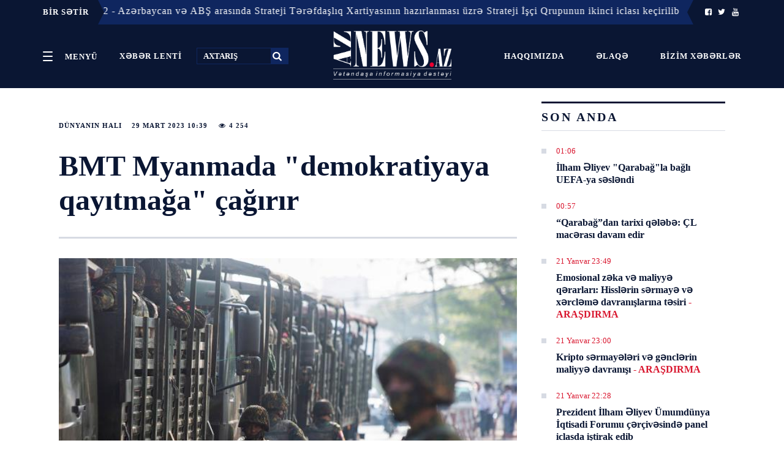

--- FILE ---
content_type: text/html; charset=UTF-8
request_url: https://www.aznews.az/news/state_of_the_world/314085.html
body_size: 13076
content:
<!doctype html>
<html lang="az"  itemscope itemtype="http://schema.org/Article">
<head>
    <meta charSet="utf-8"/>
    <meta http-equiv="x-ua-compatible" content="ie=edge"/>
    <meta name="viewport" content="width=device-width, initial-scale=1, shrink-to-fit=no"/>
    <meta name="theme-color" content="#0A1633"/>
    <link rel="stylesheet" href="/assets_2/css/h.css?v=20181024">
    <link rel="stylesheet" href="/assets_2/js/mmenu/dist/jquery.mmenu.css">
    <link rel="stylesheet" href="/assets_2/js/jquery-ui-1.12.1.tabs/jquery-ui.css">
    <link rel="stylesheet" href="/assets_2/css/fontello/css/fontello.css?v13012021">
    <link rel="stylesheet" href="/assets_2/js/rs/royalslider/royalslider.css">
    <link href="/assets_2/js/rs/royalslider/skins/default/rs-default.css" rel="stylesheet" type="text/css">
    <link rel="stylesheet" href="/assets_2/css/custom.css?v2019042501">
    <title data-react-helmet="true">BMT Myanmada &quot;demokratiyaya qayıtmağa&quot; çağırır</title>

            <meta name="description" content="Tez və Düz!">
            
    <link rel="apple-touch-icon" sizes="180x180" href="/assets_2/favicons/apple-touch-icon.png">
    <link rel="icon" type="image/png" sizes="32x32" href="/assets_2/favicons/favicon-32x32.png">
    <link rel="icon" type="image/png" sizes="16x16" href="/assets_2/favicons/favicon-16x16.png">
    <link rel="manifest" href="/assets_2/favicons/site.webmanifest">
    <link rel="mask-icon" href="/assets_2/favicons/safari-pinned-tab.svg" color="#5bbad5">
    <link rel="shortcut icon" href="/assets_2/favicons/favicon.ico">
    <meta name="msapplication-TileColor" content="#2d89ef">
    <meta name="msapplication-config" content="/assets_2/favicons/browserconfig.xml">
    <meta name="theme-color" content="#ffffff">

    <link rel="stylesheet" href="/assets_2/manshet_assets/styles/slider.css?v=1510201807">
    <link rel="stylesheet" href="/assets_2/manshet_assets/styles/main.css?v=1610201801">
    <link rel="stylesheet" href="/assets_2/js/hover_manshet/hover_manshet.min.css?v=">
    <link rel="stylesheet" href="/assets_2/js/breaking_news/style.css?v=">
    <link rel="stylesheet" href="/assets_2/js/owlcarousel/assets/owl.carousel.min.css">

    <meta http-equiv="refresh" content="300" />
<link rel="canonical" href="https://www.aznews.az/news/state_of_the_world/314085.html" />
<meta itemprop="datePublished" content="2023-03-29T10:39:00+04:00" />
<meta itemprop="dateCreated" content="2023-03-29T10:39:00+04:00" />
<meta itemprop="dateModified" content="2023-03-29T10:42:04+04:00" />
<meta itemprop="headline" content="BMT Myanmada &quot;demokratiyaya qayıtmağa&quot; çağırır" />
<meta name="lastmod" content="2023-03-29T10:42:04+04:00" />
<meta name="pubdate" content="2023-03-29T10:39:00+04:00" />
<meta property="og:title" content="BMT Myanmada &quot;demokratiyaya qayıtmağa&quot; çağırır" />
<meta property="og:type" content="article" />
<meta property="og:url" content="https://www.aznews.az/news/state_of_the_world/314085.html" />
<meta property="og:locale" content="az_AZ" />
<meta property="og:site_name" content="Aznews.az" />
<meta property="article:section" content="Dünyanın halı" />
<meta property="article:published_time" content="2023-03-29T10:39:00+04:00" />
<meta property="og:image" content="https://www.aznews.az/storage/2023/03/29/myanmar-army-reu-1612156_2.jpg"/>
<meta property="og:image:width" content="640" />
<meta property="og:image:height" content="360" />
<meta itemprop="image" content="https://www.aznews.az/storage/2023/03/29/myanmar-army-reu-1612156_2.jpg"/>
<meta itemprop="thumbnailUrl" content=""/>
<link rel="image_src" href="https://www.aznews.az/storage/2023/03/29/myanmar-army-reu-1612156_2.jpg" />
<link rel="alternate" type="application/rss+xml" title="Dünyanın halı" href="https://www.aznews.az/rss/state_of_the_world.rss" />
<script type="text/javascript">var news_ID = "314085"; var share_URL = "https:\/\/www.aznews.az\/news\/state_of_the_world\/314085.html"; var share_TITLE = "BMT Myanmada &quot;demokratiyaya qay\u0131tma\u011fa&quot; \u00e7a\u011f\u0131r\u0131r"; var share_IMG_PATH = "https:\/\/www.aznews.az\/storage\/2023\/03\/29\/myanmar-army-reu-1612156_2.jpg"; var share_DESC = ""; </script>
<link rel="stylesheet" href="/assets_2/css/category.css?v=1769034240"><link rel="stylesheet" href="/assets_2/css/news.css?v=1769034240"><link rel="stylesheet" href="/assets_2/js/hover_manshet/hover_manshet.min.css?v=1769034240">
<link rel="stylesheet" href="/assets_2/js/breaking_news/style.css?v=1769034240">
<link rel="stylesheet" href="/assets_2/js/owlcarousel/assets/owl.carousel.min.css">

    <!-- Global site tag (gtag.js) - Google Analytics -->
<script async src="https://www.googletagmanager.com/gtag/js?id=UA-45070806-1"></script>
<script>
    window.dataLayer = window.dataLayer || [];
    function gtag(){dataLayer.push(arguments);}
    gtag('js', new Date());

    gtag('config', 'UA-45070806-1');
</script>
    <!-- Yandex.Metrika counter -->
<script type="text/javascript" >
    (function (d, w, c) {
        (w[c] = w[c] || []).push(function() {
            try {
                w.yaCounter50655538 = new Ya.Metrika2({
                    id:50655538,
                    clickmap:true,
                    trackLinks:true,
                    accurateTrackBounce:true,
                    webvisor:true
                });
            } catch(e) { }
        });

        var n = d.getElementsByTagName("script")[0],
            s = d.createElement("script"),
            f = function () { n.parentNode.insertBefore(s, n); };
        s.type = "text/javascript";
        s.async = true;
        s.src = "https://mc.yandex.ru/metrika/tag.js";

        if (w.opera == "[object Opera]") {
            d.addEventListener("DOMContentLoaded", f, false);
        } else { f(); }
    })(document, window, "yandex_metrika_callbacks2");
</script>
<noscript><div><img src="https://mc.yandex.ru/watch/50655538" style="position:absolute; left:-9999px;" alt="" /></div></noscript>
<!-- /Yandex.Metrika counter -->
<script>
window.digitalks=window.digitalks||new function(){var t=this;t._e=[],t._c={},t.config=function(c){var i;t._c=c,t._c.script_id?((i=document.createElement("script")).src="//data.digitalks.az/v1/scripts/"+t._c.script_id+"/track.js?&cb="+Math.random(),i.async=!0,document.head.appendChild(i)):console.error("digitalks: script_id cannot be empty!")};["track","identify"].forEach(function(c){t[c]=function(){t._e.push([c].concat(Array.prototype.slice.call(arguments,0)))}})};
 
digitalks.config({
    script_id: "3b21d4c0-dfa5-4955-858a-04cd4dbe171e",
    page_url: location.href,
    referrer: document.referrer
})
</script>

</head>
<body><div id="app">
    <div>
        <div>
            <style>
    ._2L98J {
        background-color: #0a1633 !important;
        border: none;
    }
</style>

<header class="_21UZG noPrint">
    <div class="_2L98J">
                    <div class="container" style="padding: 0;">
    <div class="breaking-news hidden-xs collapse in">
        <div class="caption caption-left" style="z-index: 999 !important;">
            <span class="icon visible-xs"><i class="fa fa-bullhorn fa-fw"></i></span>
            <span class="text hidden-xs">BİR SƏTİR</span>
        </div>
        <div class="marquee">
                            <div style="z-index: 99 !important;" class="item">
                    <span class="dot">•</span>
                    <a href="https://www.aznews.az/news/accident/" class="label label-danger category">Hadisə</a>
                    <a href="https://www.aznews.az/news/accident/363858.html">21 Yanvar 22:02 - Azərbaycan və ABŞ arasında Strateji Tərəfdaşlıq Xartiyasının hazırlanması üzrə Strateji İşçi Qrupunun ikinci iclası keçirilib</a>
                </div>
                            <div style="z-index: 99 !important;" class="item">
                    <span class="dot">•</span>
                    <a href="https://www.aznews.az/news/inwork/" class="label label-danger category">İşin içi</a>
                    <a href="https://www.aznews.az/news/inwork/363822.html">21 Yanvar 13:42 - Bakı-Sumqayıt-Bakı ekspres qatarları Bakıxanov və Sabunçuda da dayanacaqlar</a>
                </div>
                            <div style="z-index: 99 !important;" class="item">
                    <span class="dot">•</span>
                    <a href="https://www.aznews.az/news/capital/" class="label label-danger category">Paytaxt</a>
                    <a href="https://www.aznews.az/news/capital/363818.html">21 Yanvar 13:07 - Prezident İlham Əliyev Trampa Sülh Şurasına təsisçi üzv dövlət qismində dəvətə görə minnətdarlıq edib</a>
                </div>
                            <div style="z-index: 99 !important;" class="item">
                    <span class="dot">•</span>
                    <a href="https://www.aznews.az/news/capital/" class="label label-danger category">Paytaxt</a>
                    <a href="https://www.aznews.az/news/capital/363817.html">21 Yanvar 13:05 - Donald Tramp: Azərbaycan Prezidentini Qəzza üzrə Sülh Şurasına dəvət etməkdən böyük şərəf duyuram</a>
                </div>
                            <div style="z-index: 99 !important;" class="item">
                    <span class="dot">•</span>
                    <a href="https://www.aznews.az/news/capital/" class="label label-danger category">Paytaxt</a>
                    <a href="https://www.aznews.az/news/capital/363816.html">21 Yanvar 13:02 - Azərbaycan və İsrail prezidentləri Davosda görüşüb</a>
                </div>
                            <div style="z-index: 99 !important;" class="item">
                    <span class="dot">•</span>
                    <a href="https://www.aznews.az/news/capital/" class="label label-danger category">Paytaxt</a>
                    <a href="https://www.aznews.az/news/capital/363806.html">21 Yanvar 11:24 - Prezident İlham Əliyev Davosda “Brookfield Asset Management” şirkətinin prezidenti ilə görüşüb</a>
                </div>
                            <div style="z-index: 99 !important;" class="item">
                    <span class="dot">•</span>
                    <a href="https://www.aznews.az/news/capital/" class="label label-danger category">Paytaxt</a>
                    <a href="https://www.aznews.az/news/capital/363800.html">21 Yanvar 10:26 - Prezident “Zayed İnsan Qardaşlığı Mükafatı” ilə bağlı nümayəndə heyətini qəbul edib</a>
                </div>
                            <div style="z-index: 99 !important;" class="item">
                    <span class="dot">•</span>
                    <a href="https://www.aznews.az/news/capital/" class="label label-danger category">Paytaxt</a>
                    <a href="https://www.aznews.az/news/capital/363797.html">21 Yanvar 10:17 - Azərbaycan Trampın Sülh Şurasına üzvlüklə bağlı dəvətini qəbul edib</a>
                </div>
                            <div style="z-index: 99 !important;" class="item">
                    <span class="dot">•</span>
                    <a href="https://www.aznews.az/news/capital/" class="label label-danger category">Paytaxt</a>
                    <a href="https://www.aznews.az/news/capital/363795.html">20 Yanvar 23:10 - İlham Əliyev: Azərbaycan çoxsaylı tərəfdaşlarla yaxşı münasibətlər qurur</a>
                </div>
                            <div style="z-index: 99 !important;" class="item">
                    <span class="dot">•</span>
                    <a href="https://www.aznews.az/news/capital/" class="label label-danger category">Paytaxt</a>
                    <a href="https://www.aznews.az/news/capital/363794.html">20 Yanvar 23:07 - İlham Əliyev Davosda &quot;BlackRock&quot; və &quot;Global Infrastructure Partners&quot;in rəsmiləri ilə görüşüb</a>
                </div>
                    </div>
        <div class="caption caption-right" style="z-index: 999 !important;">
            <span class="icon visible-xs"><i class="fa fa-bullhorn fa-fw"></i></span>
            <span class="text hidden-xs">
                <a href="https://www.facebook.com/AzNews.az.Xeber/?__tn__=%2Cd%2CP-R&eid=ARBESGR4q8zpcc0BKkd38Crz1lZx1qxpj7EWTMyEsMwOx-CAUITrIThrvzYXDil6YrJhJsr75395MPVG"><i class="icon-facebook-squared"></i></a>
                <a href="https://twitter.com/AznewsA"><i class="icon-twitter"></i></a>
                <a href="https://www.youtube.com/channel/UC3Sf1pgz2OG9HOH30QrKO2g"><i class="icon-youtube"></i></a>
            </span>
        </div>
    </div>
</div>        
        <!--<ul>
            <li class="PJUwX">
                <a href="#my-menu">
                    <button id="sections" class="_2g2-4 _2FxXH" aria-controls="navigation" aria-expanded="false">
                        <span class="_2Wsmd"><em>Open</em></span>
                        <span class="yHQ5k">Menyü</span>
                    </button>
                </a>
            </li>
            <li class="_1x2EA">
                <time class="Cl81a"><span></span>
                                                                            </time>
            </li>
            <li class="_3CYE0">
                <a href="https://www.facebook.com/AzNews.az.Xeber/?__tn__=%2Cd%2CP-R&eid=ARBESGR4q8zpcc0BKkd38Crz1lZx1qxpj7EWTMyEsMwOx-CAUITrIThrvzYXDil6YrJhJsr75395MPVG"><i class="icon-facebook-squared"></i></a>
                <a href="https://twitter.com/AznewsA"><i class="icon-twitter"></i></a>
                <a href="https://www.youtube.com/channel/UC3Sf1pgz2OG9HOH30QrKO2g"><i class="icon-youtube"></i></a>
            </li>
        </ul>-->
    </div>

    <style>
        .top-header .header-left {
            width: 40% !important;
            text-align: left;
        }

        .top-header .header-center {
            width: 20% !important;
            padding: 0;
        }

        .top-header .header-right {
            padding: 28px 0;
            width: 40% !important;
        }

        ._2g2-4 {
            padding: 0 16px !important;
            display: inline-block;
            line-height: 27px;
        }
    </style>

    <div class="container h-Jxc _1b710 h-Jxc top-header">
        <div class="_1hN2k _3T4hB header-left top-left-links">
            <a href="#my-menu">
                <button style="vertical-align: middle;" id="sections" class="_2g2-4 _2FxXH" aria-controls="navigation" aria-expanded="false">
                    <span class="_2Wsmd"><em>Open</em></span>
                    <span class="yHQ5k">Menyü</span>
                </button>
            </a>
            <a href="/latest/" class="_2g2-4 _2FxXH">
                <span class="yHQ5k">XƏBƏR LENTİ</span>
            </a>
            <form method="get" action="/search.php">
                <input title="search" id="search" type="text" name="query" placeholder="AXTARIŞ">
                <button type="submit"><i class="icon-search"></i></button>
            </form>

        </div>
        <div class="_2FAuv header-center">
            <a id="mobile-menu-trigger" href="#my-menu">
                <button style="vertical-align: middle;" id="sections" class="_2g2-4 _2FxXH" aria-controls="navigation" aria-expanded="false">
                    <span class="_2Wsmd"><em>Open</em></span>
                    <span class="yHQ5k">Menyü</span>
                </button>
            </a>
            <div class="_3k5Rb">
                <a class="_17mvA _3N5Nv _28ZlE" href="/">
                    <img alt="" src="/assets_2/images/logo.png">
                </a>
            </div>
        </div>
        <div class="gLolC _33it7 _2fVGr header-right  top-left-links">
            <a href="/about.php" class="_2g2-4 _2FxXH">
                <span class="yHQ5k">Haqqımızda</span>
            </a>
            <a href="/contacts.php" class="_2g2-4 _2FxXH">
                <span class="yHQ5k">Əlaqə</span>
            </a>
            <a href="https://www.aznews.az/section/bizim-xeberler/" class="_2g2-4 _2FxXH">
                <span class="yHQ5k">Bizim xəbərlər <!--<i class="icon-whatsapp"></i>--></span>
            </a>
        </div>
    </div>
</header>
<div class="_3ic7p printOnly">
    <div class="_3uPYr _2qnYw"><a class="_2ABN- _28ZlE" href="/">Aznews.az</a></div>
</div>            <div id="content">
                <div class="WaHFU">
                    <div class="_2UJGH">
                        <article class="_2yRSr">
    <section class="_1ysFk">
        <header class="_2-5AL">
            <div class="JwYux">
                <div class="_2YAR2">
                    <ul>
                        <li class="_3wukJ"><a title="Dünyanın halı" href="https://www.aznews.az/news/state_of_the_world/">Dünyanın halı</a></li>
                        <li class="_3wukJ">29 Mart  2023 10:39</li>
                        <li class="_3wukJ"><i class="icon-eye"></i>&nbsp;4 254</li>
                    </ul>
                </div>
                <h1>BMT Myanmada &quot;demokratiyaya qayıtmağa&quot; çağırır</h1>
            </div>
        </header>
        <style>
            .news-content img {
                height: auto !important;
            }
        </style>
        <div class="_1665V news-content">
            <picture class="">
                <img style="width: 100%" alt="" src="https://www.aznews.az/storage/2023/03/29/myanmar-army-reu-1612156_2.jpg"/>
            </picture>
            <div class="font-share-block">
                <div class="font-size">
                    <span style="font-size: 13px;" data-font_size="17">A</span> |
                    <span style="font-size: 16px;" data-font_size="19">A</span> |
                    <span style="font-size: 19px;" data-font_size="21">A</span>
                </div>

                <div class="share-block">
                    <ul class="sharebox">
                        <li class="share print hidden-xs hidden-mobile">
                            <a href="/news_print.php?news_id=314085">
                                <img alt="" src="/assets_2/images/share/print.png">
                            </a>
                        </li>
                        <li class="share vkontakte">
                            <a href="javascript:void(0);" onclick="Share.vkontakte(share_URL, share_TITLE, share_IMG_PATH, share_DESC)">
                                <img alt="" src="/assets_2/images/share/vk.jpg">
                            </a>
                        </li>
                        <li class="share odnoklassniki">
                            <a href="javascript:void(0);" onclick="Share.odnoklassniki(share_URL, share_DESC)">
                                <img alt="" src="/assets_2/images/share/ok.jpg">
                            </a>
                        </li>
                        <li class="share twitter">
                            <a href="javascript:void(0);" onclick="Share.twitter(share_URL, share_TITLE)">
                                <img alt="" src="/assets_2/images/share/tw.jpg">
                            </a>
                        </li>
                        <li class="share facebook">
                            <a href="javascript:void(0);" onclick="Share.facebook(share_URL, share_TITLE, share_IMG_PATH, share_DESC)">
                                <img alt="" src="/assets_2/images/share/fb.jpg">
                            </a>
                        </li>
                        <li class="share telegram hidden" id="telegram_share">
                            <a href="javascript:void(0);" onclick="Share.telegram(share_TITLE, share_URL)">
                                <img alt="" src="/assets_2/images/share/telegram.png">
                            </a>
                        </li>
                        <li class="share whatsapp hidden" id="whatsapp_share">
                            <a href="javascript:void(0);" onclick="Share.whatsapp(share_TITLE, share_URL)">
                                <img alt="" src="/assets_2/images/share/whatsapp.png">
                            </a>
                        </li>
                    </ul>
                </div>
                <div style="clear: both"></div>
            </div>

            <div style="clear: both"></div>

            <p class="excerpt"></p>
            <p>Birləşmiş Millətlər Təşkilatı (BMT) Myanmada devrilmiş lider Aunq San Suu Kyinin partiyası, Demokratiya Uğrunda Milli Birlik (NLD) ordunun elan etdiyi yeni seçki qanunlarına tabe olmaqdan imtina etdiyi üçün bağlandıqdan sonra Myanmada &quot;demokratiyaya qayıdış&quot; çağırışı edib.</p>
<p><strong>Aznews.az</strong> xəbər verir ki, bu barədə BMT Baş katibinin sözçüsü Stefan Dujarrik gündəlik mətbuat konfransında mövzu ilə bağlı sualı cavablandırıb.</p>
<p>&quot;Biz Myanmada demokratiyaya qayıdış görmək istəyirik&quot;, - deyən Dujarrik, Suu Kyi-nin partiyasının bağlanmasının &quot;səhv istiqamətdə atılmış addım&quot; olduğunu bildirib.</p>
<p>Devrilmiş lider Suu Kyi və digər məhbusların da azad edilməli olduğunu qeyd edən Düjarrik BMT-nin bu istiqamətdə fəaliyyətini davam etdirəcəyini qeyd edib.</p><div class="netlam-ads">
    <!-- aznews.az-inPage 1x1 -->
    <script async src="//code.adsgarden.com/js/adsgarden.js"></script>
    <ins class="adsgarden" style="display:none; width: 100%; height: 300px;" data-ad-client="5173" data-ad-slot="4248"></ins>
    <script>(adsgarden = window.adsgarden || []).push({});</script>
    <!-- aznews.az-inPage 1x1 -->

</div>
<p><strong>Mövsüm</strong></p>            
            
            <div style="clear: both"></div>

            <div class="_1beOO related-news">
                <header class="_1Uq6S">
                    <h2 class="_3A3dM">DİGƏR XƏBƏRLƏR</h2>
                </header>


                
            </div>


            <div class="_1beOO ads-informer">
<!--                <iframe src="//axar.az/informers/aznews_486x100_az.html" width="660" height="100" frameborder="no" scrolling="no" name="yenicagaz"></iframe>-->
<!--                <iframe src="//yenicag.az/banner/" width="728" height="90" frameborder="no" scrolling="no" name="yenicagaz"></iframe>-->
                <!--<iframe src="//cebhe.info/reklamaznews.php" width="680" height="90" frameborder="no" scrolling="no" name="yenicagaz"></iframe>-->
<!--                <iframe src="//ikisahil.az/banner.php" style="border:0 #ffffff none;" name="ikisahil.az" scrolling="no" frameborder="0" marginheight="0px" marginwidth="0px" height="70px" width="100%" allowfullscreen=""></iframe>-->
            </div>
    </section>

    <aside class="_1ki1P sidebar-news">
        <header class="_1Uq6S"><h2 class="_3A3dM">SON ANDA</h2></header>
<section class="_1FnJx">
    <div>
        <div class="_2ytbQ">
                            <div class="_1K-Tu _29Vm5">
                    <div>
                        <ul class="_3cp-Q">
                            <li class="_3QKHo">
                                <time class="_2_zR-">01:06</time>
                            </li>
                        </ul>
                        <h3 class="KXHWB"><a href="https://www.aznews.az/news/accident/363863.html">İlham Əliyev &quot;Qarabağ&quot;la bağlı UEFA-ya səsləndi</a></h3>
                    </div>
                </div>
                            <div class="_1K-Tu _29Vm5">
                    <div>
                        <ul class="_3cp-Q">
                            <li class="_3QKHo">
                                <time class="_2_zR-">00:57</time>
                            </li>
                        </ul>
                        <h3 class="KXHWB"><a href="https://www.aznews.az/news/fanatic/363861.html">“Qarabağ”dan tarixi qələbə: ÇL macərası davam edir</a></h3>
                    </div>
                </div>
                            <div class="_1K-Tu _29Vm5">
                    <div>
                        <ul class="_3cp-Q">
                            <li class="_3QKHo">
                                <time class="_2_zR-">21 Yanvar 23:49</time>
                            </li>
                        </ul>
                        <h3 class="KXHWB"><a href="https://www.aznews.az/news/investigation/363849.html">Emosional zəka və maliyyə qərarları: Hisslərin sərmayə və xərcləmə davranışlarına təsiri <span class="red">- ARAŞDIRMA</span></a></h3>
                    </div>
                </div>
                            <div class="_1K-Tu _29Vm5">
                    <div>
                        <ul class="_3cp-Q">
                            <li class="_3QKHo">
                                <time class="_2_zR-">21 Yanvar 23:00</time>
                            </li>
                        </ul>
                        <h3 class="KXHWB"><a href="https://www.aznews.az/news/investigation/363851.html">Kripto sərmayələri və gənclərin maliyyə davranışı <span class="red">- ARAŞDIRMA</span></a></h3>
                    </div>
                </div>
                            <div class="_1K-Tu _29Vm5">
                    <div>
                        <ul class="_3cp-Q">
                            <li class="_3QKHo">
                                <time class="_2_zR-">21 Yanvar 22:28</time>
                            </li>
                        </ul>
                        <h3 class="KXHWB"><a href="https://www.aznews.az/news/capital/363860.html">Prezident İlham Əliyev Ümumdünya İqtisadi Forumu çərçivəsində panel iclasda iştirak edib</a></h3>
                    </div>
                </div>
                            <div class="_1K-Tu _29Vm5">
                    <div>
                        <ul class="_3cp-Q">
                            <li class="_3QKHo">
                                <time class="_2_zR-">21 Yanvar 22:26</time>
                            </li>
                        </ul>
                        <h3 class="KXHWB"><a href="https://www.aznews.az/news/inwork/363854.html">Azərbaycanın enerji ticarətində balans dəyişir <span class="red">- ŞƏRH</span></a></h3>
                    </div>
                </div>
                            <div class="_1K-Tu _29Vm5">
                    <div>
                        <ul class="_3cp-Q">
                            <li class="_3QKHo">
                                <time class="_2_zR-">21 Yanvar 22:09</time>
                            </li>
                        </ul>
                        <h3 class="KXHWB"><a href="https://www.aznews.az/news/turkey/363859.html">Haldun Dormen vəfat edib</a></h3>
                    </div>
                </div>
                            <div class="_1K-Tu _29Vm5">
                    <div>
                        <ul class="_3cp-Q">
                            <li class="_3QKHo">
                                <time class="_2_zR-">21 Yanvar 22:02</time>
                            </li>
                        </ul>
                        <h3 class="KXHWB"><a href="https://www.aznews.az/news/accident/363858.html">Azərbaycan və ABŞ arasında Strateji Tərəfdaşlıq Xartiyasının hazırlanması üzrə Strateji İşçi Qrupunun ikinci iclası keçirilib</a></h3>
                    </div>
                </div>
                            <div class="_1K-Tu _29Vm5">
                    <div>
                        <ul class="_3cp-Q">
                            <li class="_3QKHo">
                                <time class="_2_zR-">21 Yanvar 22:00</time>
                            </li>
                        </ul>
                        <h3 class="KXHWB"><a href="https://www.aznews.az/news/investigation/363848.html">Kurslar və sertifikatlar diplomun yerini əvəz edə bilərmi? <span class="red">-  ARAŞDIRMA</span></a></h3>
                    </div>
                </div>
                            <div class="_1K-Tu _29Vm5">
                    <div>
                        <ul class="_3cp-Q">
                            <li class="_3QKHo">
                                <time class="_2_zR-">21 Yanvar 21:39</time>
                            </li>
                        </ul>
                        <h3 class="KXHWB"><a href="https://www.aznews.az/news/investigation/363850.html">Yaşlı əhalinin rəqəmsal savadlılığı: texnologiyalar onların həyat keyfiyyətinə necə təsir edir?</a></h3>
                    </div>
                </div>
                        <div class="latest-link">
                <a href="/latest/">DAHA ÖNCƏ</a>
            </div>
        </div>
    </div>

    <div class="netlam-ads">
    <!-- aznews.az-240x400 240x400 -->
    <script async src="//code.ainsyndication.com/js/ainsyndication.js"></script>
    <ins class="ainsyndication" style="display:block; width: 240px; height: 400px;" data-ad-client="1" data-ad-slot="4049"></ins>
    <script>(ainsyndication = window.ainsyndication || []).push({});</script>
    <!-- aznews.az-240x400 240x400 -->
</div>
</section>
        <section class="_1FnJx">
<header class="_1Uq6S"><h2 class="_3A3dM">ÇOX OXUNANLAR</h2></header>
    <div id="tabs">
        <ul>
            <li><a href="#tabs-1">Bu gün</a></li>
            <li><a href="#tabs-2">Bu həftə</a></li>
            <li><a href="#tabs-3">Bu ay</a></li>
        </ul>
        <div id="tabs-1">
            <section class="_1FnJx">
    <div>
        <div class="_2ytbQ">
                            <div class="_1K-Tu _29Vm5">
                    <div>
                        <ul class="_3cp-Q">
                            <li class="_3QKHo">
                                <time class="_2_zR-">01:06</time>
                            </li>
                        </ul>
                        <h3 class="KXHWB"><a href="https://www.aznews.az/news/accident/363863.html">İlham Əliyev &quot;Qarabağ&quot;la bağlı UEFA-ya səsləndi</a></h3>
                    </div>
                </div>
                            <div class="_1K-Tu _29Vm5">
                    <div>
                        <ul class="_3cp-Q">
                            <li class="_3QKHo">
                                <time class="_2_zR-">21 Yanvar 13:02</time>
                            </li>
                        </ul>
                        <h3 class="KXHWB"><a href="https://www.aznews.az/news/capital/363816.html">Azərbaycan və İsrail prezidentləri Davosda görüşüb</a></h3>
                    </div>
                </div>
                            <div class="_1K-Tu _29Vm5">
                    <div>
                        <ul class="_3cp-Q">
                            <li class="_3QKHo">
                                <time class="_2_zR-">21 Yanvar 11:00</time>
                            </li>
                        </ul>
                        <h3 class="KXHWB"><a href="https://www.aznews.az/news/west/363804.html">Mənə bunu etsələr, İran yer üzündən silinəcək, bütün ölkə partladılacaq <span class="red">- Tramp</span></a></h3>
                    </div>
                </div>
                            <div class="_1K-Tu _29Vm5">
                    <div>
                        <ul class="_3cp-Q">
                            <li class="_3QKHo">
                                <time class="_2_zR-">21 Yanvar 11:23</time>
                            </li>
                        </ul>
                        <h3 class="KXHWB"><a href="https://www.aznews.az/news/society/363805.html">Azərbaycanda çoxnikahlılıq qəbul ediləcək? <span class="red">- RƏSMİ</span></a></h3>
                    </div>
                </div>
                            <div class="_1K-Tu _29Vm5">
                    <div>
                        <ul class="_3cp-Q">
                            <li class="_3QKHo">
                                <time class="_2_zR-">21 Yanvar 20:03</time>
                            </li>
                        </ul>
                        <h3 class="KXHWB"><a href="https://www.aznews.az/news/surveillance_point/363846.html">“Ailə institutunun qorunması gələcəyin əsas dayağıdır” <span class="red">– Naib Niftəliyev</span></a></h3>
                    </div>
                </div>
                            <div class="_1K-Tu _29Vm5">
                    <div>
                        <ul class="_3cp-Q">
                            <li class="_3QKHo">
                                <time class="_2_zR-">21 Yanvar 20:00</time>
                            </li>
                        </ul>
                        <h3 class="KXHWB"><a href="https://www.aznews.az/news/political_debate/363845.html">“Hindistanın regionda real təsir imkanları yoxdur” <span class="red">– Mübariz Göyüşlü</span></a></h3>
                    </div>
                </div>
                            <div class="_1K-Tu _29Vm5">
                    <div>
                        <ul class="_3cp-Q">
                            <li class="_3QKHo">
                                <time class="_2_zR-">21 Yanvar 18:15</time>
                            </li>
                        </ul>
                        <h3 class="KXHWB"><a href="https://www.aznews.az/news/political_debate/363836.html">“Qəzza böhranı yanlış formatda həll edilməyə çalışılır” <span class="red">– Elçin Xalidbəyli</span></a></h3>
                    </div>
                </div>
                            <div class="_1K-Tu _29Vm5">
                    <div>
                        <ul class="_3cp-Q">
                            <li class="_3QKHo">
                                <time class="_2_zR-">21 Yanvar 18:16</time>
                            </li>
                        </ul>
                        <h3 class="KXHWB"><a href="https://www.aznews.az/news/political_debate/363837.html">“Azərbaycan sülh təşəbbüslərinə daim dəstək verib” <span class="red">– Azər Həsrət</span></a></h3>
                    </div>
                </div>
                            <div class="_1K-Tu _29Vm5">
                    <div>
                        <ul class="_3cp-Q">
                            <li class="_3QKHo">
                                <time class="_2_zR-">21 Yanvar 12:31</time>
                            </li>
                        </ul>
                        <h3 class="KXHWB"><a href="https://www.aznews.az/news/accident/363815.html">Rəşad Məcid: Mətbuat Şurasına bəzi yeni saytlar barədə şikayətlər daxil olur</a></h3>
                    </div>
                </div>
                            <div class="_1K-Tu _29Vm5">
                    <div>
                        <ul class="_3cp-Q">
                            <li class="_3QKHo">
                                <time class="_2_zR-">21 Yanvar 15:46</time>
                            </li>
                        </ul>
                        <h3 class="KXHWB"><a href="https://www.aznews.az/news/society/363825.html">Qrup diet proqramlarından istifadə edənlərə <span class="red">XƏBƏRDARLIQ</span></a></h3>
                    </div>
                </div>
                    </div>
    </div>
</section>
        </div>
        <div id="tabs-2">
            <section class="_1FnJx">
    <div>
        <div class="_2ytbQ">
                            <div class="_1K-Tu _29Vm5">
                    <div>
                        <ul class="_3cp-Q">
                            <li class="_3QKHo">
                                <time class="_2_zR-">16 Yanvar 20:35</time>
                            </li>
                        </ul>
                        <h3 class="KXHWB"><a href="https://www.aznews.az/news/russia_and_iran/363474.html">Rza Pəhləvi planlarını açıqladı: Güney Azərbaycanlıların hüquqlarını tanımayacaq!</a></h3>
                    </div>
                </div>
                            <div class="_1K-Tu _29Vm5">
                    <div>
                        <ul class="_3cp-Q">
                            <li class="_3QKHo">
                                <time class="_2_zR-">18 Yanvar 17:52</time>
                            </li>
                        </ul>
                        <h3 class="KXHWB"><a href="https://www.aznews.az/news/editorsdesk/363581.html">Güney Azərbaycan: Yeni məşrutə və azadlıq hərəkatı</a></h3>
                    </div>
                </div>
                            <div class="_1K-Tu _29Vm5">
                    <div>
                        <ul class="_3cp-Q">
                            <li class="_3QKHo">
                                <time class="_2_zR-">18 Yanvar 21:25</time>
                            </li>
                        </ul>
                        <h3 class="KXHWB"><a href="https://www.aznews.az/news/russia_and_iran/363613.html">Pezeşkian Xəmneyidən &quot;liderimiz&quot; deyə bəhs etdi, sui-qəsd ehtimalını pislədi <span class="red">- SON ANDA</span></a></h3>
                    </div>
                </div>
                            <div class="_1K-Tu _29Vm5">
                    <div>
                        <ul class="_3cp-Q">
                            <li class="_3QKHo">
                                <time class="_2_zR-">17 Yanvar 02:35</time>
                            </li>
                        </ul>
                        <h3 class="KXHWB"><a href="https://www.aznews.az/news/west/363486.html">Tramp &quot;Qəzza Komitəsi&quot;ni elan etdi: Hakan Fidana xüsusi vəzifə verildi <span class="red">- SON ANDA</span></a></h3>
                    </div>
                </div>
                            <div class="_1K-Tu _29Vm5">
                    <div>
                        <ul class="_3cp-Q">
                            <li class="_3QKHo">
                                <time class="_2_zR-">16 Yanvar 17:34</time>
                            </li>
                        </ul>
                        <h3 class="KXHWB"><a href="https://www.aznews.az/news/take_a_look/363452.html">Prezident jurnalisti &quot;Şöhrət&quot; ordeni ilə təltif etdi</a></h3>
                    </div>
                </div>
                            <div class="_1K-Tu _29Vm5">
                    <div>
                        <ul class="_3cp-Q">
                            <li class="_3QKHo">
                                <time class="_2_zR-">15 Yanvar 14:57</time>
                            </li>
                        </ul>
                        <h3 class="KXHWB"><a href="https://www.aznews.az/news/west/363379.html">Tramp Rza Pəhləvi ilə bağlı şübhələrini açıqladı <span class="red">- SON DƏQİQƏ</span></a></h3>
                    </div>
                </div>
                            <div class="_1K-Tu _29Vm5">
                    <div>
                        <ul class="_3cp-Q">
                            <li class="_3QKHo">
                                <time class="_2_zR-">15 Yanvar 19:50</time>
                            </li>
                        </ul>
                        <h3 class="KXHWB"><a href="https://www.aznews.az/news/surveillance_point/363396.html">“MİQ-in ödənişli olması keyfiyyətli müəllim seçiminə xidmət edir” <span class="red">– Sona Əliyeva</span></a></h3>
                    </div>
                </div>
                            <div class="_1K-Tu _29Vm5">
                    <div>
                        <ul class="_3cp-Q">
                            <li class="_3QKHo">
                                <time class="_2_zR-">15 Yanvar 13:54</time>
                            </li>
                        </ul>
                        <h3 class="KXHWB"><a href="https://www.aznews.az/news/editorsdesk/363369.html">Tarixi fürsət qapıda: Təbrizi tarix səhnəsinə yalnız &quot;Azərbaycan&quot; məfkurəsi çıxara bilər</a></h3>
                    </div>
                </div>
                            <div class="_1K-Tu _29Vm5">
                    <div>
                        <ul class="_3cp-Q">
                            <li class="_3QKHo">
                                <time class="_2_zR-">19 Yanvar 17:17</time>
                            </li>
                        </ul>
                        <h3 class="KXHWB"><a href="https://www.aznews.az/news/editorsdesk/363655.html">İranın parçalanması ssenarisi: İkidən çox dövlətin meydana çıxması real deyil</a></h3>
                    </div>
                </div>
                            <div class="_1K-Tu _29Vm5">
                    <div>
                        <ul class="_3cp-Q">
                            <li class="_3QKHo">
                                <time class="_2_zR-">18 Yanvar 00:00</time>
                            </li>
                        </ul>
                        <h3 class="KXHWB"><a href="https://www.aznews.az/news/west/363546.html">Tramp: &quot;İranda Xəmneyi hakimiyyətinə son qoyulmalıdır&quot;</a></h3>
                    </div>
                </div>
                    </div>
    </div>
</section>
        </div>
        <div id="tabs-3">
            <section class="_1FnJx">
    <div>
        <div class="_2ytbQ">
                            <div class="_1K-Tu _29Vm5">
                    <div>
                        <ul class="_3cp-Q">
                            <li class="_3QKHo">
                                <time class="_2_zR-">10 Yanvar 01:08</time>
                            </li>
                        </ul>
                        <h3 class="KXHWB"><a href="https://www.aznews.az/news/west/362939.html">Tramp Azərbaycan kanalının videosunu paylaşdı <span class="red">- SON DƏQİQƏ</span></a></h3>
                    </div>
                </div>
                            <div class="_1K-Tu _29Vm5">
                    <div>
                        <ul class="_3cp-Q">
                            <li class="_3QKHo">
                                <time class="_2_zR-">2 Yanvar 00:21</time>
                            </li>
                        </ul>
                        <h3 class="KXHWB"><a href="https://www.aznews.az/news/take_a_look/362295.html">Azərbaycanın tanınmış telejurnalisti vəfat etdi</a></h3>
                    </div>
                </div>
                            <div class="_1K-Tu _29Vm5">
                    <div>
                        <ul class="_3cp-Q">
                            <li class="_3QKHo">
                                <time class="_2_zR-">6 Yanvar 21:35</time>
                            </li>
                        </ul>
                        <h3 class="KXHWB"><a href="https://www.aznews.az/news/cultural_man/362633.html">Azərbaycan kinosunun daha bir ulduzu vəfat etdi</a></h3>
                    </div>
                </div>
                            <div class="_1K-Tu _29Vm5">
                    <div>
                        <ul class="_3cp-Q">
                            <li class="_3QKHo">
                                <time class="_2_zR-">3 Yanvar 23:45</time>
                            </li>
                        </ul>
                        <h3 class="KXHWB"><a href="https://www.aznews.az/news/state_of_the_world/362396.html">Yatağından aparılan Maduronu 50 milyon dollara satıblar- <span class="red">ABŞ-ın Karakasdakı əməliyyatı barədə nə məlumdur?</span></a></h3>
                    </div>
                </div>
                            <div class="_1K-Tu _29Vm5">
                    <div>
                        <ul class="_3cp-Q">
                            <li class="_3QKHo">
                                <time class="_2_zR-">10 Yanvar 14:21</time>
                            </li>
                        </ul>
                        <h3 class="KXHWB"><a href="https://www.aznews.az/news/society/362968.html">Diplomları universitetlər yox, bu qurum verəcək</a></h3>
                    </div>
                </div>
                            <div class="_1K-Tu _29Vm5">
                    <div>
                        <ul class="_3cp-Q">
                            <li class="_3QKHo">
                                <time class="_2_zR-">30 Dekabr  2025 17:59</time>
                            </li>
                        </ul>
                        <h3 class="KXHWB"><a href="https://www.aznews.az/news/third_sector/362102.html">Deputat Rizvan Nəbiyevə yeni vəzifə verilib</a></h3>
                    </div>
                </div>
                            <div class="_1K-Tu _29Vm5">
                    <div>
                        <ul class="_3cp-Q">
                            <li class="_3QKHo">
                                <time class="_2_zR-">8 Yanvar 15:05</time>
                            </li>
                        </ul>
                        <h3 class="KXHWB"><a href="https://www.aznews.az/news/state_of_the_world/362775.html">Vay Venesuela, vay! Maduronun 113 ton qızılı bu ölkəyə daşınıb</a></h3>
                    </div>
                </div>
                            <div class="_1K-Tu _29Vm5">
                    <div>
                        <ul class="_3cp-Q">
                            <li class="_3QKHo">
                                <time class="_2_zR-">4 Yanvar 17:28</time>
                            </li>
                        </ul>
                        <h3 class="KXHWB"><a href="https://www.aznews.az/news/paid_work/362427.html">Maduronun həbsi: Rusiyayönümlü rejimin çöküşü və ABŞ-ın yenidən birinciliyi</a></h3>
                    </div>
                </div>
                            <div class="_1K-Tu _29Vm5">
                    <div>
                        <ul class="_3cp-Q">
                            <li class="_3QKHo">
                                <time class="_2_zR-">16 Yanvar 20:35</time>
                            </li>
                        </ul>
                        <h3 class="KXHWB"><a href="https://www.aznews.az/news/russia_and_iran/363474.html">Rza Pəhləvi planlarını açıqladı: Güney Azərbaycanlıların hüquqlarını tanımayacaq!</a></h3>
                    </div>
                </div>
                            <div class="_1K-Tu _29Vm5">
                    <div>
                        <ul class="_3cp-Q">
                            <li class="_3QKHo">
                                <time class="_2_zR-">24 Dekabr  2025 23:02</time>
                            </li>
                        </ul>
                        <h3 class="KXHWB"><a href="https://www.aznews.az/news/tribune/361718.html">Müasir Azərbaycanın qızıl dövrü: milli dövlətçilik və tarixi liderlik</a></h3>
                    </div>
                </div>
                    </div>
    </div>
</section>
        </div>
    </div>
</section>
    </aside>
</article>
                    </div>
                </div>
            </div>
            <footer id="footer" class="y77aF noPrint">
    <div class="_39_V0">
        <div class="_3uPYr _2AynF">
            <div class="footer-about">
                <div class="footer-text">
                    <p>AzNews.az analitik-informasiya portalı 1 avqust 2012-ci ildən fəaliyyət göstərir.</p>
                    <p>“Tez və düz” devizi ilə hər gün 100 mindən çox oxucuya operativ xəbərlər və təhlillər təqdim edən portal Azərbaycan Respublikası Mətbuat Şurasının üzvüdür.</p>
                    <p>Sayt Azərbaycan Respublikasının Media Reyestrində qeydiyyatdan keçib.</p>
                    <!--<p>1 avqust 2012-ci ildən fəaliyyət göstərən AzNews.az xəbər portalının təsisçisi və baş redaktoru Taleh Novruz oğlu Şahsuvarlıdır.</p>
                    <p>“Tez və düz” devizi ilə hər gün 100 mindən çox oxucuya operativ xəbərlər və təhlillər təqdim edən portal Azərbaycan Respublikası Mətbuat Şurasının üzvüdür.</p>-->
                    <p><strong>Email:</strong> <a style="color: #fff; text-decoration: underline;" href="mailto:editor@aznews.az">editor@aznews.az</a></p>
                </div>
                <div>
                    <a class="_2ABN- _28ZlE" href="/"><h2>Aznews.az</h2></a>
                </div>
            </div>
        </div>
        <section class="_2cb-t"></section>
        <div class="_1U4cI">
            <p>Copyright © 2026</p>
        </div>
    </div>
</footer>        </div>
    </div>
</div>
<script src="https://code.jquery.com/jquery-3.3.1.min.js"></script>
<script src="/assets_2/js/share.js?v1"></script>
<script src="/assets_2/js/polyfills.js" async=""></script>
<script src="/assets_2/js/manifest.9552ec620a41643aa3a8.js"></script>
<script src="/assets_2/js/coreJs.34f4c4a915295b7617d7.js"></script>
<!--<script src="/assets_2/js/vendorReactReduxRelay.a074861c0f86273562a9.js"></script>-->
<!--<script src="/assets_2/js/vendorCommon.8cd5ee79d75aeae779a9.js"></script>-->
<!--<script src="/assets_2/js/vendorFFXBlue.702d498666cd8c894d46.js"></script>-->
<!--<script src="/assets_2/js/client.de9eead2fda77c0a35ae.js"></script>-->
<script src="/assets_2/js/mmenu/dist/jquery.mmenu.all.js"></script>
<script src="/assets_2/js/jquery-ui-1.12.1.tabs/jquery-ui.min.js"></script>
<script src="/assets_2/js/rs/royalslider/jquery.royalslider.min.js"></script>
<!--<script>
    (function (w, d, o, g, r, a, m) {
        var cid = (Math.random() * 1e17).toString(36);
        d.write('<div id="' + cid + '"></div>');
        w[r] = w[r] || function () {
            (w[r + 'l'] = w[r + 'l'] || []).push(arguments)
        };

        function e(b, w, r) {
            if ((w[r + 'h'] = b.pop()) && !w.ABN) {
                var a = d.createElement(o), p = d.getElementsByTagName(o)[0];
                a.async = 1;
                a.src = '//cdn.' + w[r + 'h'] + '/libs/e.js';
                a.onerror = function () {
                    e(g, w, r)
                };
                p.parentNode.insertBefore(a, p)
            }
        }

        e(g, w, r);
        w[r](cid, {id: 1538086295, domain: w[r + 'h']});
    })(window, document, 'script', ['ftd.agency'], 'ABNS');
</script>-->
<script>
    $(document).ready(function () {
        $("#my-menu").mmenu({
            navbar: {
                title: "MENYÜ"
            },
        });
        var API = $("#my-menu").data("mmenu");
        $("#my-button").click(function () {
            API.open();
        });
    });
</script>

<script>
    $(function () {
        $("#tabs").tabs();
    });
</script>

<script>
    jQuery(document).ready(function ($) {
        $(".royalSlider").royalSlider({
            fullscreen: {
                enabled: true,
                nativeFS: true
            },
            controlNavigation: 'thumbnails',
            autoScaleSlider: true,
            autoScaleSliderWidth: 600,
            autoScaleSliderHeight: 460,
            loop: false,
            imageScaleMode: 'fit-if-smaller',
            navigateByClick: true,
            numImagesToPreload: 2,
            arrowsNav: true,
            arrowsNavAutoHide: true,
            arrowsNavHideOnTouch: true,
            keyboardNavEnabled: true,
            fadeinLoadedSlide: true,
            globalCaption: false,
            globalCaptionInside: false,
            thumbs: {
                appendSpan: true,
                firstMargin: true,
                paddingBottom: 4
            }
        });
    });
</script>

<script type="text/javascript">
    $(document).ready(function () {
        var poll_id = $("#poll_id").val();
        var cc = read_cookie('voted_polls_' + poll_id);
        if (cc === 'true') {
            $("#questions").hide();
            $("#answers").show();
        } else {
            $("#questions").show();
            $("#answers").hide();
        }

        $('#make_vote').click(function () {
            var answer_id = $("input:radio[name=answer]:checked").val() || 0;
            var poll_id = $("#poll_id").val();
            $("#loading").show();

            var data = {
                "poll_id": poll_id,
                "answer_id": answer_id,
                "show_result": 1
            };

            $.ajax({
                type: "POST",
                url: "/poll.php",
                timeout: 3000,
                data: data,
                success: function (data) {
                    $("#questions").hide();
                    $("#loading").hide();
                    $("#answers").html(data);
                    $("#answers").show();

                },
                error: function (data) {
                    $("#questions").hide();
                    $("#answers").html("Server error.");
                }
            });
        });

        function read_cookie(key) {
            var result;
            return (result = new RegExp('(?:^|; )' + encodeURIComponent(key) + '=([^;]*)').exec(document.cookie)) ? (result[1]) : null;
        }
    });
</script>

<script src="/assets_2/js/hover_manshet/hover_manshet.min.js?v="></script>
<script src="/assets_2/js/marquee/jquery.marquee.min.js" type="text/javascript"></script>
<script src="/assets_2/js/owlcarousel/owl.carousel.min.js"></script>

<script>
    $(document).ready(function () {
        $(".breaking-news .marquee").marquee({duration: 20000, startVisible: true, pauseOnHover: true});
    });
</script>

<script>
    $(document).ready(function () {
        $(".owl-carousel").owlCarousel({autoplay: true, loop: true, nav: true, items: 1, navContainer: '#last-news-nav-container', navText: ["<i class='icon-down-open'></i>", "<i class='icon-up-open'></i>"], navElement: 'span',});
    });
</script>

<script src="/assets_2/js/hover_manshet/hover_manshet.min.js?v=1769034240"></script>
<script src="/assets_2/js/marquee/jquery.marquee.min.js" type="text/javascript"></script>
<script src="/assets_2/js/owlcarousel/owl.carousel.min.js"></script>
<script src="/assets_2/js/custom.min.js?v=1769034240"></script>

<nav id="my-menu">
    <ul>
        <li>
            <form method="get" action="/search.php">
                <input title="search" id="search" type="text" name="query" placeholder="Axtarış">
                <button type="submit">Axtar</button>
            </form>
        </li>
        <li><a href="/">Ana səhifə</a></li>
        <li><a href="/latest/">Son xəbərlər</a></li>
        <li><a href="/section/bizim-xeberler/">Bizim xəbərlər</a></li>
                                                                                                                                                                                                                                                                                                                            <li><a href="/news/ekonews/">EKONEWS</a></li>
                                                <li><a href="/news/editorsdesk/">Redaktor masası</a></li>
                                                <li><a href="/news/capital/">Paytaxt</a></li>
                                                <li><a href="/news/accident/">Hadisə</a></li>
                                                <li><a href="/news/interview/">Müsahibə</a></li>
                                                <li><a href="/news/investigation/">Araşdırma</a></li>
                                                <li><a href="/news/tribune/">Tribuna</a></li>
                                                <li><a href="/news/political_debate/">Siyasi müzakirə</a></li>
                                                <li><a href="/news/surveillance_point/">Müşahidə məntəqəsi</a></li>
                                                <li><a href="/news/return/">Qayıdış</a></li>
                                                <li><a href="/news/turkey/">Türkiyə</a></li>
                                                <li><a href="/news/armenia_and_georgia/">Ermənistan və Gürcüstan</a></li>
                                                <li><a href="/news/russia_and_iran/">Rusiya və İran</a></li>
                                                <li><a href="/news/west/">Qərb</a></li>
                                                <li><a href="/news/flash/">Flash</a></li>
                                                <li><a href="/news/state_of_the_world/">Dünyanın halı</a></li>
                                                <li><a href="/news/oneline/">Bir sətir</a></li>
                                                <li><a href="/news/paid_work/">İntellektual baxış</a></li>
                                                <li><a href="/news/ltr/">Soldan sağa</a></li>
                                                <li><a href="/news/inwork/">İşin içi</a></li>
                                                <li><a href="/news/writers/">Yazarlar</a></li>
                                                <li><a href="/news/society/">Toplum</a></li>
                                                <li><a href="/news/take_a_look/">Göz önü</a></li>
                                                <li><a href="/news/out_of_law/">Qanundan kənarda</a></li>
                                                <li><a href="/news/fanatic/">Fanat</a></li>
                                                <li><a href="/news/district/">Mahal</a></li>
                                                <li><a href="/news/cultural_man/">Mədəni adam</a></li>
                                                <li><a href="/news/third_sector/">Üçüncü sektor</a></li>
                                                <li><a href="/news/circleofinterest/">Maraq dairəsi</a></li>
                                                <li><a href="/news/writers_old/">Köhnə - Yazarlar</a></li>
                        </ul>
</nav>

<!-- Copy and paste this code into banner place on the page. -->
<!--<script>
    (function(w,d,o,g,r,a,m){
        d.write('<div id="'+(cid=(Math.random()*1e17).toString(36))+'"></div>');
        w[r]=w[r]||function(){(w[r+'l']=w[r+'l']||[]).push(arguments)};
        function e(b,w,r){if(w[r+'h']=b.pop()){
            a=d.createElement(o),p=d.getElementsByTagName(o)[0];a.async=1;
            a.src='//cdn.'+w[r+'h']+'/libs/b.js';a.onerror=function(){e(g,w,r)};p.parentNode.insertBefore(a,p)
        }}if(!w.ABN){e(g,w,r)};w[r](cid,{id:1907483733})
    })(window,document,'script',['ftd.agency'],'ABNS');
</script>-->

<!-- BEGIN ADVERTSERVE CODE -->
<!--<script type="text/javascript">
    var _avp = _avp || [];
    (function() {
        var s = document.createElement('script');
        s.type = 'text/javascript'; s.async = true; s.src = window.location.protocol + '//betnetmed.advertserve.com/js/libcode3.js';
        var x = document.getElementsByTagName('script')[0];
        x.parentNode.insertBefore(s, x);
    })();
</script>-->
<!-- END ADVERTSERVE CODE -->

<!-- BEGIN ADVERTSERVE CODE -->
<!--<div id="avp_zid_3587">
    <script type="text/javascript">
        if (!document.cookie || document.cookie.indexOf('AVPDCAP=') == -1) {
            _avp.push({ tagid: 'avp_zid_3587', alias: '/', type: 'dynamic', zid: 3587, pid: 797 });
        }
    </script>
</div>-->
<!-- END ADVERTSERVE CODE -->

</body>
</html>
<!-- 0.017072
-->

--- FILE ---
content_type: text/css
request_url: https://www.aznews.az/assets_2/manshet_assets/styles/main.css?v=1610201801
body_size: 509
content:
* {
    -webkit-box-sizing: border-box;
    -moz-box-sizing: border-box;
    box-sizing: border-box;
}

/*.container {
    padding: 29px 20px 0;
    width: 1170px;
    margin: 0 auto;
}

@media (max-width: 768px) {
    .container {
        width: 100%;
    }
}*/


.container {
    padding-top: 30px;
    width: 100%;
    margin-right: auto;
    margin-left: auto;
}

@media (min-width: 576px) {
    .container {
        max-width: 540px;
    }
}

@media (min-width: 768px) {
    .container {
        max-width: 720px;
    }
}

@media (min-width: 992px) {
    .container {
        max-width: 960px;
    }
}

@media (min-width: 1200px) {
    .container {
        max-width: 1140px;
    }
}

.main-news {
    width: 100%;
}

.w-70 {
    width: 70%;
}

@media (max-width: 768px) {
    .w-70 {
        width: 100%;
        display: block !important;
    }

    .container {
        padding-top: 15px;
    }
}

.w-30 {
    width: 30%;
}

@media (max-width: 768px) {
    .w-30 {
        width: 100%;
        display: block !important;
    }
}

.main-news-slider {
    display: inline-block;
}

.span-rise-featured {
    float: right;
    padding-left: 10px;
}

.rise-featured-item {
    margin-left: 3px;
    margin-bottom: 2px;
    height: 220px
}

@media (max-width: 768px) {
    .rise-featured-item {
        margin-left: 0px;
        margin-bottom: 2px;
        width: 100%;
        height: auto;
    }

    .rise-featured-title {
        font-size: 16px !important;
    }
}

.rise-featured-item a {
    display: block;
    width: 100%;
    height: 100%;
    position: relative;
}

.rise-featured-item a span {
    background: rgba(0, 0, 0, 0.6);
}

.rise-featured-item a img {
    display: block;
    width: 100%;
    height: 100%;
}

.rise-featured-title {
    font-size: 20px;
    position: absolute;
    width: 100%;
    padding: 10px 15px;
    left: 0;
    bottom: 0;
    color: white;
    z-index: 3;
}

.font20 {
    font-size: 20px !important;
}

--- FILE ---
content_type: application/javascript; charset=UTF-8
request_url: https://www.aznews.az/assets_2/js/polyfills.js
body_size: 20905
content:
/* eslint-disable */

/*! picturefill - v3.0.2 - 2016-02-12
 * https://scottjehl.github.io/picturefill/
 * Copyright (c) 2016 https://github.com/scottjehl/picturefill/blob/master/Authors.txt; Licensed MIT
 */
/*! Gecko-Picture - v1.0
 * https://github.com/scottjehl/picturefill/tree/3.0/src/plugins/gecko-picture
 * Firefox's early picture implementation (prior to FF41) is static and does
 * not react to viewport changes. This tiny module fixes this.
 */
(function(window) {
    /*jshint eqnull:true */
    var ua = navigator.userAgent;

    if ( window.HTMLPictureElement && ((/ecko/).test(ua) && ua.match(/rv\:(\d+)/) && RegExp.$1 < 45) ) {
        addEventListener("resize", (function() {
            var timer;

            var dummySrc = document.createElement("source");

            var fixRespimg = function(img) {
                var source, sizes;
                var picture = img.parentNode;

                if (picture.nodeName.toUpperCase() === "PICTURE") {
                    source = dummySrc.cloneNode();

                    picture.insertBefore(source, picture.firstElementChild);
                    setTimeout(function() {
                        picture.removeChild(source);
                    });
                } else if (!img._pfLastSize || img.offsetWidth > img._pfLastSize) {
                    img._pfLastSize = img.offsetWidth;
                    sizes = img.sizes;
                    img.sizes += ",100vw";
                    setTimeout(function() {
                        img.sizes = sizes;
                    });
                }
            };

            var findPictureImgs = function() {
                var i;
                var imgs = document.querySelectorAll("picture > img, img[srcset][sizes]");
                for (i = 0; i < imgs.length; i++) {
                    fixRespimg(imgs[i]);
                }
            };
            var onResize = function() {
                clearTimeout(timer);
                timer = setTimeout(findPictureImgs, 99);
            };
            var mq = window.matchMedia && matchMedia("(orientation: landscape)");
            var init = function() {
                onResize();

                if (mq && mq.addListener) {
                    mq.addListener(onResize);
                }
            };

            dummySrc.srcset = "[data-uri]";

            if (/^[c|i]|d$/.test(document.readyState || "")) {
                init();
            } else {
                document.addEventListener("DOMContentLoaded", init);
            }

            return onResize;
        })());
    }
})(window);

/*! Picturefill - v3.0.2
 * http://scottjehl.github.io/picturefill
 * Copyright (c) 2015 https://github.com/scottjehl/picturefill/blob/master/Authors.txt;
 *  License: MIT
 */

(function( window, document, undefined ) {
    // Enable strict mode
    "use strict";

    // HTML shim|v it for old IE (IE9 will still need the HTML video tag workaround)
    document.createElement( "picture" );

    var warn, eminpx, alwaysCheckWDescriptor, evalId;
    // local object for method references and testing exposure
    var pf = {};
    var isSupportTestReady = false;
    var noop = function() {};
    var image = document.createElement( "img" );
    var getImgAttr = image.getAttribute;
    var setImgAttr = image.setAttribute;
    var removeImgAttr = image.removeAttribute;
    var docElem = document.documentElement;
    var types = {};
    var cfg = {
        //resource selection:
        algorithm: ""
    };
    var srcAttr = "data-pfsrc";
    var srcsetAttr = srcAttr + "set";
    // ua sniffing is done for undetectable img loading features,
    // to do some non crucial perf optimizations
    var ua = navigator.userAgent;
    var supportAbort = (/rident/).test(ua) || ((/ecko/).test(ua) && ua.match(/rv\:(\d+)/) && RegExp.$1 > 35 );
    var curSrcProp = "currentSrc";
    var regWDesc = /\s+\+?\d+(e\d+)?w/;
    var regSize = /(\([^)]+\))?\s*(.+)/;
    var setOptions = window.picturefillCFG;
    /**
     * Shortcut property for https://w3c.github.io/webappsec/specs/mixedcontent/#restricts-mixed-content ( for easy overriding in tests )
     */
        // baseStyle also used by getEmValue (i.e.: width: 1em is important)
    var baseStyle = "position:absolute;left:0;visibility:hidden;display:block;padding:0;border:none;font-size:1em;width:1em;overflow:hidden;clip:rect(0px, 0px, 0px, 0px)";
    var fsCss = "font-size:100%!important;";
    var isVwDirty = true;

    var cssCache = {};
    var sizeLengthCache = {};
    var DPR = window.devicePixelRatio;
    var units = {
        px: 1,
        "in": 96
    };
    var anchor = document.createElement( "a" );
    /**
     * alreadyRun flag used for setOptions. is it true setOptions will reevaluate
     * @type {boolean}
     */
    var alreadyRun = false;

    // Reusable, non-"g" Regexes

    // (Don't use \s, to avoid matching non-breaking space.)
    var regexLeadingSpaces = /^[ \t\n\r\u000c]+/,
        regexLeadingCommasOrSpaces = /^[, \t\n\r\u000c]+/,
        regexLeadingNotSpaces = /^[^ \t\n\r\u000c]+/,
        regexTrailingCommas = /[,]+$/,
        regexNonNegativeInteger = /^\d+$/,

        // ( Positive or negative or unsigned integers or decimals, without or without exponents.
        // Must include at least one digit.
        // According to spec tests any decimal point must be followed by a digit.
        // No leading plus sign is allowed.)
        // https://html.spec.whatwg.org/multipage/infrastructure.html#valid-floating-point-number
        regexFloatingPoint = /^-?(?:[0-9]+|[0-9]*\.[0-9]+)(?:[eE][+-]?[0-9]+)?$/;

    var on = function(obj, evt, fn, capture) {
        if ( obj.addEventListener ) {
            obj.addEventListener(evt, fn, capture || false);
        } else if ( obj.attachEvent ) {
            obj.attachEvent( "on" + evt, fn);
        }
    };

    /**
     * simple memoize function:
     */

    var memoize = function(fn) {
        var cache = {};
        return function(input) {
            if ( !(input in cache) ) {
                cache[ input ] = fn(input);
            }
            return cache[ input ];
        };
    };

    // UTILITY FUNCTIONS

    // Manual is faster than RegEx
    // http://jsperf.com/whitespace-character/5
    function isSpace(c) {
        return (c === "\u0020" || // space
            c === "\u0009" || // horizontal tab
            c === "\u000A" || // new line
            c === "\u000C" || // form feed
            c === "\u000D");  // carriage return
    }

    /**
     * gets a mediaquery and returns a boolean or gets a css length and returns a number
     * @param css mediaqueries or css length
     * @returns {boolean|number}
     *
     * based on: https://gist.github.com/jonathantneal/db4f77009b155f083738
     */
    var evalCSS = (function() {

        var regLength = /^([\d\.]+)(em|vw|px)$/;
        var replace = function() {
            var args = arguments, index = 0, string = args[0];
            while (++index in args) {
                string = string.replace(args[index], args[++index]);
            }
            return string;
        };

        var buildStr = memoize(function(css) {

            return "return " + replace((css || "").toLowerCase(),
                // interpret `and`
                /\band\b/g, "&&",

                // interpret `,`
                /,/g, "||",

                // interpret `min-` as >=
                /min-([a-z-\s]+):/g, "e.$1>=",

                // interpret `max-` as <=
                /max-([a-z-\s]+):/g, "e.$1<=",

                //calc value
                /calc([^)]+)/g, "($1)",

                // interpret css values
                /(\d+[\.]*[\d]*)([a-z]+)/g, "($1 * e.$2)",
                //make eval less evil
                /^(?!(e.[a-z]|[0-9\.&=|><\+\-\*\(\)\/])).*/ig, ""
            ) + ";";
        });

        return function(css, length) {
            var parsedLength;
            if (!(css in cssCache)) {
                cssCache[css] = false;
                if (length && (parsedLength = css.match( regLength ))) {
                    cssCache[css] = parsedLength[ 1 ] * units[parsedLength[ 2 ]];
                } else {
                    /*jshint evil:true */
                    try{
                        cssCache[css] = new Function("e", buildStr(css))(units);
                    } catch(e) {}
                    /*jshint evil:false */
                }
            }
            return cssCache[css];
        };
    })();

    var setResolution = function( candidate, sizesattr ) {
        if ( candidate.w ) { // h = means height: || descriptor.type === 'h' do not handle yet...
            candidate.cWidth = pf.calcListLength( sizesattr || "100vw" );
            candidate.res = candidate.w / candidate.cWidth ;
        } else {
            candidate.res = candidate.d;
        }
        return candidate;
    };

    /**
     *
     * @param opt
     */
    var picturefill = function( opt ) {

        if (!isSupportTestReady) {return;}

        var elements, i, plen;

        var options = opt || {};

        if ( options.elements && options.elements.nodeType === 1 ) {
            if ( options.elements.nodeName.toUpperCase() === "IMG" ) {
                options.elements =  [ options.elements ];
            } else {
                options.context = options.elements;
                options.elements =  null;
            }
        }

        elements = options.elements || pf.qsa( (options.context || document), ( options.reevaluate || options.reselect ) ? pf.sel : pf.selShort );

        if ( (plen = elements.length) ) {

            pf.setupRun( options );
            alreadyRun = true;

            // Loop through all elements
            for ( i = 0; i < plen; i++ ) {
                pf.fillImg(elements[ i ], options);
            }

            pf.teardownRun( options );
        }
    };

    /**
     * outputs a warning for the developer
     * @param {message}
     * @type {Function}
     */
    warn = ( window.console && console.warn ) ?
        function( message ) {
            console.warn( message );
        } :
        noop
    ;

    if ( !(curSrcProp in image) ) {
        curSrcProp = "src";
    }

    // Add support for standard mime types.
    types[ "image/jpeg" ] = true;
    types[ "image/gif" ] = true;
    types[ "image/png" ] = true;

    function detectTypeSupport( type, typeUri ) {
        // based on Modernizr's lossless img-webp test
        // note: asynchronous
        var image = new window.Image();
        image.onerror = function() {
            types[ type ] = false;
            picturefill();
        };
        image.onload = function() {
            types[ type ] = image.width === 1;
            picturefill();
        };
        image.src = typeUri;
        return "pending";
    }

    // test svg support
    types[ "image/svg+xml" ] = document.implementation.hasFeature( "http://www.w3.org/TR/SVG11/feature#Image", "1.1" );

    /**
     * updates the internal vW property with the current viewport width in px
     */
    function updateMetrics() {

        isVwDirty = false;
        DPR = window.devicePixelRatio;
        cssCache = {};
        sizeLengthCache = {};

        pf.DPR = DPR || 1;

        units.width = Math.max(window.innerWidth || 0, docElem.clientWidth);
        units.height = Math.max(window.innerHeight || 0, docElem.clientHeight);

        units.vw = units.width / 100;
        units.vh = units.height / 100;

        evalId = [ units.height, units.width, DPR ].join("-");

        units.em = pf.getEmValue();
        units.rem = units.em;
    }

    function chooseLowRes( lowerValue, higherValue, dprValue, isCached ) {
        var bonusFactor, tooMuch, bonus, meanDensity;

        //experimental
        if (cfg.algorithm === "saveData" ){
            if ( lowerValue > 2.7 ) {
                meanDensity = dprValue + 1;
            } else {
                tooMuch = higherValue - dprValue;
                bonusFactor = Math.pow(lowerValue - 0.6, 1.5);

                bonus = tooMuch * bonusFactor;

                if (isCached) {
                    bonus += 0.1 * bonusFactor;
                }

                meanDensity = lowerValue + bonus;
            }
        } else {
            meanDensity = (dprValue > 1) ?
                Math.sqrt(lowerValue * higherValue) :
                lowerValue;
        }

        return meanDensity > dprValue;
    }

    function applyBestCandidate( img ) {
        var srcSetCandidates;
        var matchingSet = pf.getSet( img );
        var evaluated = false;
        if ( matchingSet !== "pending" ) {
            evaluated = evalId;
            if ( matchingSet ) {
                srcSetCandidates = pf.setRes( matchingSet );
                pf.applySetCandidate( srcSetCandidates, img );
            }
        }
        img[ pf.ns ].evaled = evaluated;
    }

    function ascendingSort( a, b ) {
        return a.res - b.res;
    }

    function setSrcToCur( img, src, set ) {
        var candidate;
        if ( !set && src ) {
            set = img[ pf.ns ].sets;
            set = set && set[set.length - 1];
        }

        candidate = getCandidateForSrc(src, set);

        if ( candidate ) {
            src = pf.makeUrl(src);
            img[ pf.ns ].curSrc = src;
            img[ pf.ns ].curCan = candidate;

            if ( !candidate.res ) {
                setResolution( candidate, candidate.set.sizes );
            }
        }
        return candidate;
    }

    function getCandidateForSrc( src, set ) {
        var i, candidate, candidates;
        if ( src && set ) {
            candidates = pf.parseSet( set );
            src = pf.makeUrl(src);
            for ( i = 0; i < candidates.length; i++ ) {
                if ( src === pf.makeUrl(candidates[ i ].url) ) {
                    candidate = candidates[ i ];
                    break;
                }
            }
        }
        return candidate;
    }

    function getAllSourceElements( picture, candidates ) {
        var i, len, source, srcset;

        // SPEC mismatch intended for size and perf:
        // actually only source elements preceding the img should be used
        // also note: don't use qsa here, because IE8 sometimes doesn't like source as the key part in a selector
        var sources = picture.getElementsByTagName( "source" );

        for ( i = 0, len = sources.length; i < len; i++ ) {
            source = sources[ i ];
            source[ pf.ns ] = true;
            srcset = source.getAttribute( "srcset" );

            // if source does not have a srcset attribute, skip
            if ( srcset ) {
                candidates.push( {
                    srcset: srcset,
                    media: source.getAttribute( "media" ),
                    type: source.getAttribute( "type" ),
                    sizes: source.getAttribute( "sizes" )
                } );
            }
        }
    }

    /**
     * Srcset Parser
     * By Alex Bell |  MIT License
     *
     * @returns Array [{url: _, d: _, w: _, h:_, set:_(????)}, ...]
     *
     * Based super duper closely on the reference algorithm at:
     * https://html.spec.whatwg.org/multipage/embedded-content.html#parse-a-srcset-attribute
     */

    // 1. Let input be the value passed to this algorithm.
    // (TO-DO : Explain what "set" argument is here. Maybe choose a more
    // descriptive & more searchable name.  Since passing the "set" in really has
    // nothing to do with parsing proper, I would prefer this assignment eventually
    // go in an external fn.)
    function parseSrcset(input, set) {

        function collectCharacters(regEx) {
            var chars,
                match = regEx.exec(input.substring(pos));
            if (match) {
                chars = match[ 0 ];
                pos += chars.length;
                return chars;
            }
        }

        var inputLength = input.length,
            url,
            descriptors,
            currentDescriptor,
            state,
            c,

            // 2. Let position be a pointer into input, initially pointing at the start
            //    of the string.
            pos = 0,

            // 3. Let candidates be an initially empty source set.
            candidates = [];

        /**
         * Adds descriptor properties to a candidate, pushes to the candidates array
         * @return undefined
         */
        // (Declared outside of the while loop so that it's only created once.
        // (This fn is defined before it is used, in order to pass JSHINT.
        // Unfortunately this breaks the sequencing of the spec comments. :/ )
        function parseDescriptors() {

            // 9. Descriptor parser: Let error be no.
            var pError = false,

                // 10. Let width be absent.
                // 11. Let density be absent.
                // 12. Let future-compat-h be absent. (We're implementing it now as h)
                w, d, h, i,
                candidate = {},
                desc, lastChar, value, intVal, floatVal;

            // 13. For each descriptor in descriptors, run the appropriate set of steps
            // from the following list:
            for (i = 0 ; i < descriptors.length; i++) {
                desc = descriptors[ i ];

                lastChar = desc[ desc.length - 1 ];
                value = desc.substring(0, desc.length - 1);
                intVal = parseInt(value, 10);
                floatVal = parseFloat(value);

                // If the descriptor consists of a valid non-negative integer followed by
                // a U+0077 LATIN SMALL LETTER W character
                if (regexNonNegativeInteger.test(value) && (lastChar === "w")) {

                    // If width and density are not both absent, then let error be yes.
                    if (w || d) {pError = true;}

                    // Apply the rules for parsing non-negative integers to the descriptor.
                    // If the result is zero, let error be yes.
                    // Otherwise, let width be the result.
                    if (intVal === 0) {pError = true;} else {w = intVal;}

                    // If the descriptor consists of a valid floating-point number followed by
                    // a U+0078 LATIN SMALL LETTER X character
                } else if (regexFloatingPoint.test(value) && (lastChar === "x")) {

                    // If width, density and future-compat-h are not all absent, then let error
                    // be yes.
                    if (w || d || h) {pError = true;}

                    // Apply the rules for parsing floating-point number values to the descriptor.
                    // If the result is less than zero, let error be yes. Otherwise, let density
                    // be the result.
                    if (floatVal < 0) {pError = true;} else {d = floatVal;}

                    // If the descriptor consists of a valid non-negative integer followed by
                    // a U+0068 LATIN SMALL LETTER H character
                } else if (regexNonNegativeInteger.test(value) && (lastChar === "h")) {

                    // If height and density are not both absent, then let error be yes.
                    if (h || d) {pError = true;}

                    // Apply the rules for parsing non-negative integers to the descriptor.
                    // If the result is zero, let error be yes. Otherwise, let future-compat-h
                    // be the result.
                    if (intVal === 0) {pError = true;} else {h = intVal;}

                    // Anything else, Let error be yes.
                } else {pError = true;}
            } // (close step 13 for loop)

            // 15. If error is still no, then append a new image source to candidates whose
            // URL is url, associated with a width width if not absent and a pixel
            // density density if not absent. Otherwise, there is a parse error.
            if (!pError) {
                candidate.url = url;

                if (w) { candidate.w = w;}
                if (d) { candidate.d = d;}
                if (h) { candidate.h = h;}
                if (!h && !d && !w) {candidate.d = 1;}
                if (candidate.d === 1) {set.has1x = true;}
                candidate.set = set;

                candidates.push(candidate);
            }
        } // (close parseDescriptors fn)

        /**
         * Tokenizes descriptor properties prior to parsing
         * Returns undefined.
         * (Again, this fn is defined before it is used, in order to pass JSHINT.
         * Unfortunately this breaks the logical sequencing of the spec comments. :/ )
         */
        function tokenize() {

            // 8.1. Descriptor tokeniser: Skip whitespace
            collectCharacters(regexLeadingSpaces);

            // 8.2. Let current descriptor be the empty string.
            currentDescriptor = "";

            // 8.3. Let state be in descriptor.
            state = "in descriptor";

            while (true) {

                // 8.4. Let c be the character at position.
                c = input.charAt(pos);

                //  Do the following depending on the value of state.
                //  For the purpose of this step, "EOF" is a special character representing
                //  that position is past the end of input.

                // In descriptor
                if (state === "in descriptor") {
                    // Do the following, depending on the value of c:

                    // Space character
                    // If current descriptor is not empty, append current descriptor to
                    // descriptors and let current descriptor be the empty string.
                    // Set state to after descriptor.
                    if (isSpace(c)) {
                        if (currentDescriptor) {
                            descriptors.push(currentDescriptor);
                            currentDescriptor = "";
                            state = "after descriptor";
                        }

                        // U+002C COMMA (,)
                        // Advance position to the next character in input. If current descriptor
                        // is not empty, append current descriptor to descriptors. Jump to the step
                        // labeled descriptor parser.
                    } else if (c === ",") {
                        pos += 1;
                        if (currentDescriptor) {
                            descriptors.push(currentDescriptor);
                        }
                        parseDescriptors();
                        return;

                        // U+0028 LEFT PARENTHESIS (()
                        // Append c to current descriptor. Set state to in parens.
                    } else if (c === "\u0028") {
                        currentDescriptor = currentDescriptor + c;
                        state = "in parens";

                        // EOF
                        // If current descriptor is not empty, append current descriptor to
                        // descriptors. Jump to the step labeled descriptor parser.
                    } else if (c === "") {
                        if (currentDescriptor) {
                            descriptors.push(currentDescriptor);
                        }
                        parseDescriptors();
                        return;

                        // Anything else
                        // Append c to current descriptor.
                    } else {
                        currentDescriptor = currentDescriptor + c;
                    }
                    // (end "in descriptor"

                    // In parens
                } else if (state === "in parens") {

                    // U+0029 RIGHT PARENTHESIS ())
                    // Append c to current descriptor. Set state to in descriptor.
                    if (c === ")") {
                        currentDescriptor = currentDescriptor + c;
                        state = "in descriptor";

                        // EOF
                        // Append current descriptor to descriptors. Jump to the step labeled
                        // descriptor parser.
                    } else if (c === "") {
                        descriptors.push(currentDescriptor);
                        parseDescriptors();
                        return;

                        // Anything else
                        // Append c to current descriptor.
                    } else {
                        currentDescriptor = currentDescriptor + c;
                    }

                    // After descriptor
                } else if (state === "after descriptor") {

                    // Do the following, depending on the value of c:
                    // Space character: Stay in this state.
                    if (isSpace(c)) {

                        // EOF: Jump to the step labeled descriptor parser.
                    } else if (c === "") {
                        parseDescriptors();
                        return;

                        // Anything else
                        // Set state to in descriptor. Set position to the previous character in input.
                    } else {
                        state = "in descriptor";
                        pos -= 1;

                    }
                }

                // Advance position to the next character in input.
                pos += 1;

                // Repeat this step.
            } // (close while true loop)
        }

        // 4. Splitting loop: Collect a sequence of characters that are space
        //    characters or U+002C COMMA characters. If any U+002C COMMA characters
        //    were collected, that is a parse error.
        while (true) {
            collectCharacters(regexLeadingCommasOrSpaces);

            // 5. If position is past the end of input, return candidates and abort these steps.
            if (pos >= inputLength) {
                return candidates; // (we're done, this is the sole return path)
            }

            // 6. Collect a sequence of characters that are not space characters,
            //    and let that be url.
            url = collectCharacters(regexLeadingNotSpaces);

            // 7. Let descriptors be a new empty list.
            descriptors = [];

            // 8. If url ends with a U+002C COMMA character (,), follow these substeps:
            //    (1). Remove all trailing U+002C COMMA characters from url. If this removed
            //         more than one character, that is a parse error.
            if (url.slice(-1) === ",") {
                url = url.replace(regexTrailingCommas, "");
                // (Jump ahead to step 9 to skip tokenization and just push the candidate).
                parseDescriptors();

                //  Otherwise, follow these substeps:
            } else {
                tokenize();
            } // (close else of step 8)

            // 16. Return to the step labeled splitting loop.
        } // (Close of big while loop.)
    }

    /*
     * Sizes Parser
     *
     * By Alex Bell |  MIT License
     *
     * Non-strict but accurate and lightweight JS Parser for the string value <img sizes="here">
     *
     * Reference algorithm at:
     * https://html.spec.whatwg.org/multipage/embedded-content.html#parse-a-sizes-attribute
     *
     * Most comments are copied in directly from the spec
     * (except for comments in parens).
     *
     * Grammar is:
     * <source-size-list> = <source-size># [ , <source-size-value> ]? | <source-size-value>
     * <source-size> = <media-condition> <source-size-value>
     * <source-size-value> = <length>
     * http://www.w3.org/html/wg/drafts/html/master/embedded-content.html#attr-img-sizes
     *
     * E.g. "(max-width: 30em) 100vw, (max-width: 50em) 70vw, 100vw"
     * or "(min-width: 30em), calc(30vw - 15px)" or just "30vw"
     *
     * Returns the first valid <css-length> with a media condition that evaluates to true,
     * or "100vw" if all valid media conditions evaluate to false.
     *
     */

    function parseSizes(strValue) {

        // (Percentage CSS lengths are not allowed in this case, to avoid confusion:
        // https://html.spec.whatwg.org/multipage/embedded-content.html#valid-source-size-list
        // CSS allows a single optional plus or minus sign:
        // http://www.w3.org/TR/CSS2/syndata.html#numbers
        // CSS is ASCII case-insensitive:
        // http://www.w3.org/TR/CSS2/syndata.html#characters )
        // Spec allows exponential notation for <number> type:
        // http://dev.w3.org/csswg/css-values/#numbers
        var regexCssLengthWithUnits = /^(?:[+-]?[0-9]+|[0-9]*\.[0-9]+)(?:[eE][+-]?[0-9]+)?(?:ch|cm|em|ex|in|mm|pc|pt|px|rem|vh|vmin|vmax|vw)$/i;

        // (This is a quick and lenient test. Because of optional unlimited-depth internal
        // grouping parens and strict spacing rules, this could get very complicated.)
        var regexCssCalc = /^calc\((?:[0-9a-z \.\+\-\*\/\(\)]+)\)$/i;

        var i;
        var unparsedSizesList;
        var unparsedSizesListLength;
        var unparsedSize;
        var lastComponentValue;
        var size;

        // UTILITY FUNCTIONS

        //  (Toy CSS parser. The goals here are:
        //  1) expansive test coverage without the weight of a full CSS parser.
        //  2) Avoiding regex wherever convenient.
        //  Quick tests: http://jsfiddle.net/gtntL4gr/3/
        //  Returns an array of arrays.)
        function parseComponentValues(str) {
            var chrctr;
            var component = "";
            var componentArray = [];
            var listArray = [];
            var parenDepth = 0;
            var pos = 0;
            var inComment = false;

            function pushComponent() {
                if (component) {
                    componentArray.push(component);
                    component = "";
                }
            }

            function pushComponentArray() {
                if (componentArray[0]) {
                    listArray.push(componentArray);
                    componentArray = [];
                }
            }

            // (Loop forwards from the beginning of the string.)
            while (true) {
                chrctr = str.charAt(pos);

                if (chrctr === "") { // ( End of string reached.)
                    pushComponent();
                    pushComponentArray();
                    return listArray;
                } else if (inComment) {
                    if ((chrctr === "*") && (str[pos + 1] === "/")) { // (At end of a comment.)
                        inComment = false;
                        pos += 2;
                        pushComponent();
                        continue;
                    } else {
                        pos += 1; // (Skip all characters inside comments.)
                        continue;
                    }
                } else if (isSpace(chrctr)) {
                    // (If previous character in loop was also a space, or if
                    // at the beginning of the string, do not add space char to
                    // component.)
                    if ( (str.charAt(pos - 1) && isSpace( str.charAt(pos - 1) ) ) || !component ) {
                        pos += 1;
                        continue;
                    } else if (parenDepth === 0) {
                        pushComponent();
                        pos +=1;
                        continue;
                    } else {
                        // (Replace any space character with a plain space for legibility.)
                        chrctr = " ";
                    }
                } else if (chrctr === "(") {
                    parenDepth += 1;
                } else if (chrctr === ")") {
                    parenDepth -= 1;
                } else if (chrctr === ",") {
                    pushComponent();
                    pushComponentArray();
                    pos += 1;
                    continue;
                } else if ( (chrctr === "/") && (str.charAt(pos + 1) === "*") ) {
                    inComment = true;
                    pos += 2;
                    continue;
                }

                component = component + chrctr;
                pos += 1;
            }
        }

        function isValidNonNegativeSourceSizeValue(s) {
            if (regexCssLengthWithUnits.test(s) && (parseFloat(s) >= 0)) {return true;}
            if (regexCssCalc.test(s)) {return true;}
            // ( http://www.w3.org/TR/CSS2/syndata.html#numbers says:
            // "-0 is equivalent to 0 and is not a negative number." which means that
            // unitless zero and unitless negative zero must be accepted as special cases.)
            if ((s === "0") || (s === "-0") || (s === "+0")) {return true;}
            return false;
        }

        // When asked to parse a sizes attribute from an element, parse a
        // comma-separated list of component values from the value of the element's
        // sizes attribute (or the empty string, if the attribute is absent), and let
        // unparsed sizes list be the result.
        // http://dev.w3.org/csswg/css-syntax/#parse-comma-separated-list-of-component-values

        unparsedSizesList = parseComponentValues(strValue);
        unparsedSizesListLength = unparsedSizesList.length;

        // For each unparsed size in unparsed sizes list:
        for (i = 0; i < unparsedSizesListLength; i++) {
            unparsedSize = unparsedSizesList[i];

            // 1. Remove all consecutive <whitespace-token>s from the end of unparsed size.
            // ( parseComponentValues() already omits spaces outside of parens. )

            // If unparsed size is now empty, that is a parse error; continue to the next
            // iteration of this algorithm.
            // ( parseComponentValues() won't push an empty array. )

            // 2. If the last component value in unparsed size is a valid non-negative
            // <source-size-value>, let size be its value and remove the component value
            // from unparsed size. Any CSS function other than the calc() function is
            // invalid. Otherwise, there is a parse error; continue to the next iteration
            // of this algorithm.
            // http://dev.w3.org/csswg/css-syntax/#parse-component-value
            lastComponentValue = unparsedSize[unparsedSize.length - 1];

            if (isValidNonNegativeSourceSizeValue(lastComponentValue)) {
                size = lastComponentValue;
                unparsedSize.pop();
            } else {
                continue;
            }

            // 3. Remove all consecutive <whitespace-token>s from the end of unparsed
            // size. If unparsed size is now empty, return size and exit this algorithm.
            // If this was not the last item in unparsed sizes list, that is a parse error.
            if (unparsedSize.length === 0) {
                return size;
            }

            // 4. Parse the remaining component values in unparsed size as a
            // <media-condition>. If it does not parse correctly, or it does parse
            // correctly but the <media-condition> evaluates to false, continue to the
            // next iteration of this algorithm.
            // (Parsing all possible compound media conditions in JS is heavy, complicated,
            // and the payoff is unclear. Is there ever an situation where the
            // media condition parses incorrectly but still somehow evaluates to true?
            // Can we just rely on the browser/polyfill to do it?)
            unparsedSize = unparsedSize.join(" ");
            if (!(pf.matchesMedia( unparsedSize ) ) ) {
                continue;
            }

            // 5. Return size and exit this algorithm.
            return size;
        }

        // If the above algorithm exhausts unparsed sizes list without returning a
        // size value, return 100vw.
        return "100vw";
    }

    // namespace
    pf.ns = ("pf" + new Date().getTime()).substr(0, 9);

    // srcset support test
    pf.supSrcset = "srcset" in image;
    pf.supSizes = "sizes" in image;
    pf.supPicture = !!window.HTMLPictureElement;

    // UC browser does claim to support srcset and picture, but not sizes,
    // this extended test reveals the browser does support nothing
    if (pf.supSrcset && pf.supPicture && !pf.supSizes) {
        (function(image2) {
            image.srcset = "data:,a";
            image2.src = "data:,a";
            pf.supSrcset = image.complete === image2.complete;
            pf.supPicture = pf.supSrcset && pf.supPicture;
        })(document.createElement("img"));
    }

    // Safari9 has basic support for sizes, but does't expose the `sizes` idl attribute
    if (pf.supSrcset && !pf.supSizes) {

        (function() {
            var width2 = "[data-uri]";
            var width1 = "[data-uri]";
            var img = document.createElement("img");
            var test = function() {
                var width = img.width;

                if (width === 2) {
                    pf.supSizes = true;
                }

                alwaysCheckWDescriptor = pf.supSrcset && !pf.supSizes;

                isSupportTestReady = true;
                // force async
                setTimeout(picturefill);
            };

            img.onload = test;
            img.onerror = test;
            img.setAttribute("sizes", "9px");

            img.srcset = width1 + " 1w," + width2 + " 9w";
            img.src = width1;
        })();

    } else {
        isSupportTestReady = true;
    }

    // using pf.qsa instead of dom traversing does scale much better,
    // especially on sites mixing responsive and non-responsive images
    pf.selShort = "picture>img,img[srcset]";
    pf.sel = pf.selShort;
    pf.cfg = cfg;

    /**
     * Shortcut property for `devicePixelRatio` ( for easy overriding in tests )
     */
    pf.DPR = (DPR  || 1 );
    pf.u = units;

    // container of supported mime types that one might need to qualify before using
    pf.types =  types;

    pf.setSize = noop;

    /**
     * Gets a string and returns the absolute URL
     * @param src
     * @returns {String} absolute URL
     */

    pf.makeUrl = memoize(function(src) {
        anchor.href = src;
        return anchor.href;
    });

    /**
     * Gets a DOM element or document and a selctor and returns the found matches
     * Can be extended with jQuery/Sizzle for IE7 support
     * @param context
     * @param sel
     * @returns {NodeList|Array}
     */
    pf.qsa = function(context, sel) {
        return ( "querySelector" in context ) ? context.querySelectorAll(sel) : [];
    };

    /**
     * Shortcut method for matchMedia ( for easy overriding in tests )
     * wether native or pf.mMQ is used will be decided lazy on first call
     * @returns {boolean}
     */
    pf.matchesMedia = function() {
        if ( window.matchMedia && (matchMedia( "(min-width: 0.1em)" ) || {}).matches ) {
            pf.matchesMedia = function( media ) {
                return !media || ( matchMedia( media ).matches );
            };
        } else {
            pf.matchesMedia = pf.mMQ;
        }

        return pf.matchesMedia.apply( this, arguments );
    };

    /**
     * A simplified matchMedia implementation for IE8 and IE9
     * handles only min-width/max-width with px or em values
     * @param media
     * @returns {boolean}
     */
    pf.mMQ = function( media ) {
        return media ? evalCSS(media) : true;
    };

    /**
     * Returns the calculated length in css pixel from the given sourceSizeValue
     * http://dev.w3.org/csswg/css-values-3/#length-value
     * intended Spec mismatches:
     * * Does not check for invalid use of CSS functions
     * * Does handle a computed length of 0 the same as a negative and therefore invalid value
     * @param sourceSizeValue
     * @returns {Number}
     */
    pf.calcLength = function( sourceSizeValue ) {

        var value = evalCSS(sourceSizeValue, true) || false;
        if (value < 0) {
            value = false;
        }

        return value;
    };

    /**
     * Takes a type string and checks if its supported
     */

    pf.supportsType = function( type ) {
        return ( type ) ? types[ type ] : true;
    };

    /**
     * Parses a sourceSize into mediaCondition (media) and sourceSizeValue (length)
     * @param sourceSizeStr
     * @returns {*}
     */
    pf.parseSize = memoize(function( sourceSizeStr ) {
        var match = ( sourceSizeStr || "" ).match(regSize);
        return {
            media: match && match[1],
            length: match && match[2]
        };
    });

    pf.parseSet = function( set ) {
        if ( !set.cands ) {
            set.cands = parseSrcset(set.srcset, set);
        }
        return set.cands;
    };

    /**
     * returns 1em in css px for html/body default size
     * function taken from respondjs
     * @returns {*|number}
     */
    pf.getEmValue = function() {
        var body;
        if ( !eminpx && (body = document.body) ) {
            var div = document.createElement( "div" ),
                originalHTMLCSS = docElem.style.cssText,
                originalBodyCSS = body.style.cssText;

            div.style.cssText = baseStyle;

            // 1em in a media query is the value of the default font size of the browser
            // reset docElem and body to ensure the correct value is returned
            docElem.style.cssText = fsCss;
            body.style.cssText = fsCss;

            body.appendChild( div );
            eminpx = div.offsetWidth;
            body.removeChild( div );

            //also update eminpx before returning
            eminpx = parseFloat( eminpx, 10 );

            // restore the original values
            docElem.style.cssText = originalHTMLCSS;
            body.style.cssText = originalBodyCSS;

        }
        return eminpx || 16;
    };

    /**
     * Takes a string of sizes and returns the width in pixels as a number
     */
    pf.calcListLength = function( sourceSizeListStr ) {
        // Split up source size list, ie ( max-width: 30em ) 100%, ( max-width: 50em ) 50%, 33%
        //
        //                           or (min-width:30em) calc(30% - 15px)
        if ( !(sourceSizeListStr in sizeLengthCache) || cfg.uT ) {
            var winningLength = pf.calcLength( parseSizes( sourceSizeListStr ) );

            sizeLengthCache[ sourceSizeListStr ] = !winningLength ? units.width : winningLength;
        }

        return sizeLengthCache[ sourceSizeListStr ];
    };

    /**
     * Takes a candidate object with a srcset property in the form of url/
     * ex. "images/pic-medium.png 1x, images/pic-medium-2x.png 2x" or
     *     "images/pic-medium.png 400w, images/pic-medium-2x.png 800w" or
     *     "images/pic-small.png"
     * Get an array of image candidates in the form of
     *      {url: "/foo/bar.png", resolution: 1}
     * where resolution is http://dev.w3.org/csswg/css-values-3/#resolution-value
     * If sizes is specified, res is calculated
     */
    pf.setRes = function( set ) {
        var candidates;
        if ( set ) {

            candidates = pf.parseSet( set );

            for ( var i = 0, len = candidates.length; i < len; i++ ) {
                setResolution( candidates[ i ], set.sizes );
            }
        }
        return candidates;
    };

    pf.setRes.res = setResolution;

    pf.applySetCandidate = function( candidates, img ) {
        if ( !candidates.length ) {return;}
        var candidate,
            i,
            j,
            length,
            bestCandidate,
            curSrc,
            curCan,
            candidateSrc,
            abortCurSrc;

        var imageData = img[ pf.ns ];
        var dpr = pf.DPR;

        curSrc = imageData.curSrc || img[curSrcProp];

        curCan = imageData.curCan || setSrcToCur(img, curSrc, candidates[0].set);

        // if we have a current source, we might either become lazy or give this source some advantage
        if ( curCan && curCan.set === candidates[ 0 ].set ) {

            // if browser can abort image request and the image has a higher pixel density than needed
            // and this image isn't downloaded yet, we skip next part and try to save bandwidth
            abortCurSrc = (supportAbort && !img.complete && curCan.res - 0.1 > dpr);

            if ( !abortCurSrc ) {
                curCan.cached = true;

                // if current candidate is "best", "better" or "okay",
                // set it to bestCandidate
                if ( curCan.res >= dpr ) {
                    bestCandidate = curCan;
                }
            }
        }

        if ( !bestCandidate ) {

            candidates.sort( ascendingSort );

            length = candidates.length;
            bestCandidate = candidates[ length - 1 ];

            for ( i = 0; i < length; i++ ) {
                candidate = candidates[ i ];
                if ( candidate.res >= dpr ) {
                    j = i - 1;

                    // we have found the perfect candidate,
                    // but let's improve this a little bit with some assumptions ;-)
                    if (candidates[ j ] &&
                        (abortCurSrc || curSrc !== pf.makeUrl( candidate.url )) &&
                        chooseLowRes(candidates[ j ].res, candidate.res, dpr, candidates[ j ].cached)) {

                        bestCandidate = candidates[ j ];

                    } else {
                        bestCandidate = candidate;
                    }
                    break;
                }
            }
        }

        if ( bestCandidate ) {

            candidateSrc = pf.makeUrl( bestCandidate.url );

            imageData.curSrc = candidateSrc;
            imageData.curCan = bestCandidate;

            if ( candidateSrc !== curSrc ) {
                pf.setSrc( img, bestCandidate );
            }
            pf.setSize( img );
        }
    };

    pf.setSrc = function( img, bestCandidate ) {
        var origWidth;
        img.src = bestCandidate.url;

        // although this is a specific Safari issue, we don't want to take too much different code paths
        if ( bestCandidate.set.type === "image/svg+xml" ) {
            origWidth = img.style.width;
            img.style.width = (img.offsetWidth + 1) + "px";

            // next line only should trigger a repaint
            // if... is only done to trick dead code removal
            if ( img.offsetWidth + 1 ) {
                img.style.width = origWidth;
            }
        }
    };

    pf.getSet = function( img ) {
        var i, set, supportsType;
        var match = false;
        var sets = img [ pf.ns ].sets;

        for ( i = 0; i < sets.length && !match; i++ ) {
            set = sets[i];

            if ( !set.srcset || !pf.matchesMedia( set.media ) || !(supportsType = pf.supportsType( set.type )) ) {
                continue;
            }

            if ( supportsType === "pending" ) {
                set = supportsType;
            }

            match = set;
            break;
        }

        return match;
    };

    pf.parseSets = function( element, parent, options ) {
        var srcsetAttribute, imageSet, isWDescripor, srcsetParsed;

        var hasPicture = parent && parent.nodeName.toUpperCase() === "PICTURE";
        var imageData = element[ pf.ns ];

        if ( imageData.src === undefined || options.src ) {
            imageData.src = getImgAttr.call( element, "src" );
            if ( imageData.src ) {
                setImgAttr.call( element, srcAttr, imageData.src );
            } else {
                removeImgAttr.call( element, srcAttr );
            }
        }

        if ( imageData.srcset === undefined || options.srcset || !pf.supSrcset || element.srcset ) {
            srcsetAttribute = getImgAttr.call( element, "srcset" );
            imageData.srcset = srcsetAttribute;
            srcsetParsed = true;
        }

        imageData.sets = [];

        if ( hasPicture ) {
            imageData.pic = true;
            getAllSourceElements( parent, imageData.sets );
        }

        if ( imageData.srcset ) {
            imageSet = {
                srcset: imageData.srcset,
                sizes: getImgAttr.call( element, "sizes" )
            };

            imageData.sets.push( imageSet );

            isWDescripor = (alwaysCheckWDescriptor || imageData.src) && regWDesc.test(imageData.srcset || "");

            // add normal src as candidate, if source has no w descriptor
            if ( !isWDescripor && imageData.src && !getCandidateForSrc(imageData.src, imageSet) && !imageSet.has1x ) {
                imageSet.srcset += ", " + imageData.src;
                imageSet.cands.push({
                    url: imageData.src,
                    d: 1,
                    set: imageSet
                });
            }

        } else if ( imageData.src ) {
            imageData.sets.push( {
                srcset: imageData.src,
                sizes: null
            } );
        }

        imageData.curCan = null;
        imageData.curSrc = undefined;

        // if img has picture or the srcset was removed or has a srcset and does not support srcset at all
        // or has a w descriptor (and does not support sizes) set support to false to evaluate
        imageData.supported = !( hasPicture || ( imageSet && !pf.supSrcset ) || (isWDescripor && !pf.supSizes) );

        if ( srcsetParsed && pf.supSrcset && !imageData.supported ) {
            if ( srcsetAttribute ) {
                setImgAttr.call( element, srcsetAttr, srcsetAttribute );
                element.srcset = "";
            } else {
                removeImgAttr.call( element, srcsetAttr );
            }
        }

        if (imageData.supported && !imageData.srcset && ((!imageData.src && element.src) ||  element.src !== pf.makeUrl(imageData.src))) {
            if (imageData.src === null) {
                element.removeAttribute("src");
            } else {
                element.src = imageData.src;
            }
        }

        imageData.parsed = true;
    };

    pf.fillImg = function(element, options) {
        var imageData;
        var extreme = options.reselect || options.reevaluate;

        // expando for caching data on the img
        if ( !element[ pf.ns ] ) {
            element[ pf.ns ] = {};
        }

        imageData = element[ pf.ns ];

        // if the element has already been evaluated, skip it
        // unless `options.reevaluate` is set to true ( this, for example,
        // is set to true when running `picturefill` on `resize` ).
        if ( !extreme && imageData.evaled === evalId ) {
            return;
        }

        if ( !imageData.parsed || options.reevaluate ) {
            pf.parseSets( element, element.parentNode, options );
        }

        if ( !imageData.supported ) {
            applyBestCandidate( element );
        } else {
            imageData.evaled = evalId;
        }
    };

    pf.setupRun = function() {
        if ( !alreadyRun || isVwDirty || (DPR !== window.devicePixelRatio) ) {
            updateMetrics();
        }
    };

    // If picture is supported, well, that's awesome.
    if ( pf.supPicture ) {
        picturefill = noop;
        pf.fillImg = noop;
    } else {

        // Set up picture polyfill by polling the document
        (function() {
            var isDomReady;
            var regReady = window.attachEvent ? /d$|^c/ : /d$|^c|^i/;

            var run = function() {
                var readyState = document.readyState || "";

                timerId = setTimeout(run, readyState === "loading" ? 200 :  999);
                if ( document.body ) {
                    pf.fillImgs();
                    isDomReady = isDomReady || regReady.test(readyState);
                    if ( isDomReady ) {
                        clearTimeout( timerId );
                    }

                }
            };

            var timerId = setTimeout(run, document.body ? 9 : 99);

            // Also attach picturefill on resize and readystatechange
            // http://modernjavascript.blogspot.com/2013/08/building-better-debounce.html
            var debounce = function(func, wait) {
                var timeout, timestamp;
                var later = function() {
                    var last = (new Date()) - timestamp;

                    if (last < wait) {
                        timeout = setTimeout(later, wait - last);
                    } else {
                        timeout = null;
                        func();
                    }
                };

                return function() {
                    timestamp = new Date();

                    if (!timeout) {
                        timeout = setTimeout(later, wait);
                    }
                };
            };
            var lastClientWidth = docElem.clientHeight;
            var onResize = function() {
                isVwDirty = Math.max(window.innerWidth || 0, docElem.clientWidth) !== units.width || docElem.clientHeight !== lastClientWidth;
                lastClientWidth = docElem.clientHeight;
                if ( isVwDirty ) {
                    pf.fillImgs();
                }
            };

            on( window, "resize", debounce(onResize, 99 ) );
            on( document, "readystatechange", run );
        })();
    }

    pf.picturefill = picturefill;
    //use this internally for easy monkey patching/performance testing
    pf.fillImgs = picturefill;
    pf.teardownRun = noop;

    /* expose methods for testing */
    picturefill._ = pf;

    window.picturefillCFG = {
        pf: pf,
        push: function(args) {
            var name = args.shift();
            if (typeof pf[name] === "function") {
                pf[name].apply(pf, args);
            } else {
                cfg[name] = args[0];
                if (alreadyRun) {
                    pf.fillImgs( { reselect: true } );
                }
            }
        }
    };

    while (setOptions && setOptions.length) {
        window.picturefillCFG.push(setOptions.shift());
    }

    /* expose picturefill */
    window.picturefill = picturefill;

    /* expose picturefill */
    if ( typeof module === "object" && typeof module.exports === "object" ) {
        // CommonJS, just export
        module.exports = picturefill;
    } else if ( typeof define === "function" && define.amd ) {
        // AMD support
        define( "picturefill", function() { return picturefill; } );
    }

    // IE8 evals this sync, so it must be the last thing we do
    if ( !pf.supPicture ) {
        types[ "image/webp" ] = detectTypeSupport("image/webp", "[data-uri]" );
    }

} )( window, document );

(function( factory ) {
    "use strict";
    var interValId;
    var intervalIndex = 0;
    var run = function() {
        if ( window.picturefill ) {
            factory( window.picturefill );
        }
        if (window.picturefill || intervalIndex > 9999) {
            clearInterval(interValId);
        }
        intervalIndex++;
    };
    interValId = setInterval(run, 8);

    run();

}( function( picturefill ) {
    "use strict";

    var document = window.document;
    var Element = window.Element;
    var MutationObserver = window.MutationObserver;
    var noop = function() {};
    var pfObserver = {
        disconnect: noop,
        take: noop,
        observe: noop,
        start: noop,
        stop: noop,
        connected: false
    };
    var isReady = /^loade|^c|^i/.test(document.readyState || "");
    var pf = picturefill._;
    pf.mutationSupport = false;
    pf.observer = pfObserver;
    if ( !Object.keys || !window.HTMLSourceElement || !document.addEventListener) {
        return;
    }
    var matches, observer, allowConnect, addMutation;

    var observeProps = { src: 1, srcset: 1, sizes: 1, media: 1 };
    var attrFilter = Object.keys( observeProps );
    var config = { attributes: true, childList: true, subtree: true, attributeFilter: attrFilter };
    var elemProto = Element && Element.prototype;
    var sup = {};
    var monkeyPatch = function( name, fn ) {
        sup[ name ] = pf[ name ];
        pf[ name ] = fn;
    };

    if ( elemProto && !elemProto.matches ) {
        elemProto.matches = elemProto.matchesSelector || elemProto.mozMatchesSelector || elemProto.webkitMatchesSelector || elemProto.msMatchesSelector;
    }

    if ( elemProto && elemProto.matches ) {
        matches = function( elem, sel ) {
            return elem.matches( sel );
        };
        pf.mutationSupport = !!( Object.create && Object.defineProperties );
    }

    if ( !pf.mutationSupport ) {
        return;
    }

    pfObserver.observe = function() {
        if ( allowConnect ) {
            pfObserver.connected = true;
            if ( observer ) {
                observer.observe( document.documentElement, config );
            }
        }
    };

    pfObserver.disconnect = function() {
        pfObserver.connected = false;
        if ( observer ) {
            observer.disconnect();
        }
    };

    pfObserver.take = function() {
        if ( observer ) {
            pf.onMutations( observer.takeRecords() );
        } else if ( addMutation ) {
            addMutation.take();
        }
    };

    pfObserver.start = function() {
        allowConnect = true;
        pfObserver.observe();
    };

    pfObserver.stop = function() {
        allowConnect = false;
        pfObserver.disconnect();
    };

    monkeyPatch( "setupRun", function() {
        pfObserver.disconnect();
        return sup.setupRun.apply( this, arguments );
    });

    monkeyPatch( "teardownRun", function() {
        var ret = sup.setupRun.apply( this, arguments );
        pfObserver.observe();
        return ret;
    });

    monkeyPatch( "setSrc", function() {
        var ret;
        var wasConnected = pfObserver.connected;
        pfObserver.disconnect();
        ret = sup.setSrc.apply( this, arguments );
        if ( wasConnected ) {
            pfObserver.observe();
        }
        return ret;
    });

    pf.onMutations = function( mutations ) {
        var i, len;
        var modifiedImgs = [];

        for (i = 0, len = mutations.length; i < len; i++) {
            if ( isReady && mutations[i].type === "childList" ) {
                pf.onSubtreeChange( mutations[i], modifiedImgs );
            } else if ( mutations[i].type === "attributes" ) {
                pf.onAttrChange( mutations[i], modifiedImgs );
            }
        }

        if ( modifiedImgs.length ) {

            pf.fillImgs({
                elements: modifiedImgs,
                reevaluate: true
            });
        }
    };

    pf.onSubtreeChange = function( mutations, imgs ) {
        pf.findAddedMutations( mutations.addedNodes, imgs );
        pf.findRemovedMutations( mutations.removedNodes, mutations.target, imgs );
    };

    pf.findAddedMutations = function( nodes, imgs ) {
        var i, len, node, nodeName;
        for ( i = 0, len = nodes.length; i < len; i++ ){
            node = nodes[i];
            if ( node.nodeType !== 1 ) {continue;}

            nodeName = node.nodeName.toUpperCase();

            if ( nodeName === "PICTURE" ) {
                pf.addToElements( node.getElementsByTagName( "img" )[0], imgs );
            } else if ( nodeName === "IMG" && matches( node, pf.selShort ) ){
                pf.addToElements( node, imgs );
            } else if ( nodeName === "SOURCE" ) {
                pf.addImgForSource( node, node.parentNode, imgs );
            } else {
                pf.addToElements( pf.qsa( node, pf.selShort ), imgs );
            }
        }
    };

    pf.findRemovedMutations = function( nodes, target, imgs ) {
        var i, len, node;
        for ( i = 0, len = nodes.length; i < len; i++ ) {
            node = nodes[i];
            if ( node.nodeType !== 1 ) {continue;}
            if ( node.nodeName.toUpperCase() === "SOURCE" ) {
                pf.addImgForSource( node, target, imgs );
            }
        }
    };

    pf.addImgForSource = function( node, parent, imgs ) {
        if ( parent && ( parent.nodeName || "" ).toUpperCase() !== "PICTURE" ) {
            parent = parent.parentNode;

            if (!parent || ( parent.nodeName || "" ).toUpperCase() !== "PICTURE" ) {
                parent = null;
            }
        }

        if (parent) {
            pf.addToElements( parent.getElementsByTagName( "img" )[0], imgs );
        }
    };

    pf.addToElements = function( img, imgs ) {
        var i, len;
        if ( img ) {
            if ( ("length" in img) && !img.nodeType ){
                for ( i = 0, len = img.length; i < len; i++ ) {
                    pf.addToElements( img[i], imgs );
                }
            } else if ( img.parentNode && imgs.indexOf(img) === -1 ) {
                imgs.push( img );
            }
        }
    };

    pf.onAttrChange = function( mutation, modifiedImgs ) {
        var nodeName;
        var riData = mutation.target[ pf.ns ];

        if ( !riData &&
            mutation.attributeName === "srcset" &&
            (nodeName = mutation.target.nodeName.toUpperCase()) === "IMG" ) {
            pf.addToElements( mutation.target, modifiedImgs );
        } else if ( riData ) {
            if (!nodeName) {
                nodeName = mutation.target.nodeName.toUpperCase();
            }

            if ( nodeName === "IMG" ) {
                if ( mutation.attributeName in riData ) {
                    riData[ mutation.attributeName ] = undefined;
                }
                pf.addToElements( mutation.target, modifiedImgs );
            } else if ( nodeName === "SOURCE" ) {
                pf.addImgForSource( mutation.target, mutation.target.parentNode, modifiedImgs );
            }
        }
    };

    if ( !pf.supPicture ) {

        if ( MutationObserver && !pf.testMutationEvents ) {
            observer = new MutationObserver( pf.onMutations );
        } else {

            addMutation = (function() {
                var running = false;
                var mutations = [];
                var setImmediate = window.setImmediate || window.setTimeout;
                return function(mutation) {
                    if ( !running ) {
                        running = true;
                        if ( !addMutation.take ) {
                            addMutation.take = function() {
                                if ( mutations.length ) {
                                    pf.onMutations( mutations );
                                    mutations = [];
                                }
                                running = false;
                            };
                        }
                        setImmediate( addMutation.take );
                    }
                    mutations.push( mutation );
                };
            })();

            document.documentElement.addEventListener( "DOMNodeInserted", function( e ) {
                if ( pfObserver.connected && isReady ) {
                    addMutation( { type: "childList", addedNodes: [ e.target ], removedNodes: [] } );
                }
            }, true);

            document.documentElement.addEventListener( "DOMNodeRemoved", function( e ) {

                if ( pfObserver.connected && isReady && (e.target || {}).nodeName === "SOURCE") {
                    addMutation( { type: "childList", addedNodes: [], removedNodes: [ e.target ], target: e.target.parentNode } );
                }
            }, true);

            document.documentElement.addEventListener( "DOMAttrModified", function( e ) {
                if ( pfObserver.connected && observeProps[e.attrName] ) {
                    addMutation( { type: "attributes", target: e.target, attributeName: e.attrName } );
                }
            }, true);
        }

        if ( window.HTMLImageElement && Object.defineProperties ) {

            (function() {

                var image = document.createElement( "img" );
                var imgIdls = [];
                var getImgAttr = image.getAttribute;
                var setImgAttr = image.setAttribute;
                var GETIMGATTRS = {
                    src: 1
                };

                if ( pf.supSrcset && !pf.supSizes ) {
                    GETIMGATTRS.srcset = 1;
                }

                Object.defineProperties(HTMLImageElement.prototype, {
                    getAttribute: {
                        value: function( attr ) {
                            var internal;
                            if ( GETIMGATTRS[ attr ] && (internal = this[ pf.ns ]) && ( internal[attr] !== undefined ) ) {
                                return internal[ attr ];
                            }
                            return getImgAttr.apply( this, arguments );
                        },
                        writeable: true,
                        enumerable: true,
                        configurable: true
                    }
                });

                if (!pf.supSrcset) {
                    imgIdls.push("srcset");
                }

                if (!pf.supSizes) {
                    imgIdls.push("sizes");
                }

                imgIdls.forEach(function(idl) {
                    Object.defineProperty(HTMLImageElement.prototype, idl, {
                        set: function( value ) {
                            setImgAttr.call( this, idl, value );
                        },
                        get: function() {
                            return getImgAttr.call( this, idl ) || "";
                        },
                        enumerable: true,
                        configurable: true
                    });
                });

                if (!("currentSrc" in image)) {
                    (function() {
                        var ascendingSort;
                        var updateCurSrc = function(elem, src) {
                            if (src == null) {
                                src = elem.src || "";
                            }

                            Object.defineProperty(elem, "pfCurrentSrc", {
                                value: src,
                                writable: true
                            });
                        };
                        var baseUpdateCurSrc = updateCurSrc;

                        if (pf.supSrcset && window.devicePixelRatio) {
                            ascendingSort = function( a, b ) {
                                var aRes = a.d || a.w || a.res;
                                var bRes = b.d || b.w || b.res;
                                return aRes - bRes;
                            };

                            updateCurSrc = function(elem) {
                                var i, cands, length, ret;
                                var imageData = elem[ pf.ns ];

                                if ( imageData && imageData.supported && imageData.srcset && imageData.sets && (cands = pf.parseSet(imageData.sets[0])) && cands.sort) {

                                    cands.sort( ascendingSort );
                                    length = cands.length;
                                    ret = cands[ length - 1 ];

                                    for (i = 0; i < length; i++) {
                                        if (cands[i].d >= window.devicePixelRatio) {
                                            ret = cands[i];
                                            break;
                                        }
                                    }

                                    if (ret) {
                                        ret = pf.makeUrl(ret.url);
                                    }
                                }
                                baseUpdateCurSrc(elem, ret);
                            };
                        }

                        document.addEventListener("load", function(e) {
                            if (e.target.nodeName.toUpperCase() === "IMG") {
                                updateCurSrc(e.target);
                            }
                        }, true);

                        Object.defineProperty(HTMLImageElement.prototype, "currentSrc", {
                            set: function() {
                                if (window.console && console.warn) {
                                    console.warn("currentSrc can't be set on img element");
                                }
                            },
                            get: function() {
                                if (this.complete) {
                                    updateCurSrc(this);
                                }
                                //IE is never complete if no src/srcset available
                                return (!this.src && !this.srcset) ? "" : this.pfCurrentSrc || "";
                            },
                            enumerable: true,
                            configurable: true
                        });
                    })();
                }

                if (window.HTMLSourceElement && !("srcset" in document.createElement("source"))) {

                    [ "srcset", "sizes" ].forEach(function(idl) {
                        Object.defineProperty(window.HTMLSourceElement.prototype, idl, {
                            set: function( value ) {
                                this.setAttribute( idl, value );
                            },
                            get: function() {
                                return this.getAttribute( idl ) || "";
                            },
                            enumerable: true,
                            configurable: true
                        });
                    });
                }

            })();
        }

        pfObserver.start();
    }
    if ( !isReady ) {
        document.addEventListener("DOMContentLoaded", function() {
            isReady = true;
        });
    }
}));

// https://developer.mozilla.org/en/docs/Web/JavaScript/Reference/Global_Objects/Array/includes
// https://tc39.github.io/ecma262/#sec-array.prototype.includes
if (!Array.prototype.includes) {
    Object.defineProperty(Array.prototype, 'includes', {
        value: function(searchElement, fromIndex) {

            // 1. Let O be ? ToObject(this value).
            if (this == null) {
                throw new TypeError('"this" is null or not defined');
            }

            var o = Object(this);

            // 2. Let len be ? ToLength(? Get(O, "length")).
            var len = o.length >>> 0;

            // 3. If len is 0, return false.
            if (len === 0) {
                return false;
            }

            // 4. Let n be ? ToInteger(fromIndex).
            //    (If fromIndex is undefined, this step produces the value 0.)
            var n = fromIndex | 0;

            // 5. If n â‰¥ 0, then
            //  a. Let k be n.
            // 6. Else n < 0,
            //  a. Let k be len + n.
            //  b. If k < 0, let k be 0.
            var k = Math.max(n >= 0 ? n : len - Math.abs(n), 0);

            function sameValueZero(x, y) {
                return x === y || (typeof x === 'number' && typeof y === 'number' && isNaN(x) && isNaN(y));
            }

            // 7. Repeat, while k < len
            while (k < len) {
                // a. Let elementK be the result of ? Get(O, ! ToString(k)).
                // b. If SameValueZero(searchElement, elementK) is true, return true.
                // c. Increase k by 1.
                if (sameValueZero(o[k], searchElement)) {
                    return true;
                }
                k++;
            }

            // 8. Return false
            return false;
        }
    });
}

// https://developer.mozilla.org/en/docs/Web/JavaScript/Reference/Global_Objects/String/startsWith
if (!String.prototype.startsWith) {
    String.prototype.startsWith = function(searchString, position){
        return this.substr(position || 0, searchString.length) === searchString;
    };
}

--- FILE ---
content_type: application/javascript; charset=UTF-8
request_url: https://www.aznews.az/assets_2/js/share.js?v1
body_size: 610
content:
Share = {
    vkontakte: function (purl, ptitle, pimg, text) {
        url = 'http://vkontakte.ru/share.php?';
        url += 'url=' + encodeURIComponent(purl);
        url += '&title=' + encodeURIComponent(ptitle);
        url += '&description=' + encodeURIComponent(text);
        url += '&image=' + encodeURIComponent(pimg);
        url += '&noparse=true';
        Share.popup(url);
    },
    odnoklassniki: function (purl, text) {
        url = 'http://www.odnoklassniki.ru/dk?st.cmd=addShare&st.s=1';
        url += '&st.comments=' + encodeURIComponent(text);
        url += '&st._surl=' + encodeURIComponent(purl);
        Share.popup(url);
    },/*
    facebook: function (purl, ptitle, pimg, text) {
        url = 'http://www.facebook.com/sharer.php?s=100';
        url += '&p[title]=' + encodeURIComponent(ptitle);
        url += '&p[summary]=' + encodeURIComponent(text);
        url += '&p[url]=' + encodeURIComponent(purl);
        url += '&p[images][0]=' + encodeURIComponent(pimg);
        Share.popup(url);
    },*/
    facebook: function (purl, ptitle, pimg, text) {
        url = 'https://www.facebook.com/sharer/sharer.php?';
        //url += 'app_id=1966077193607548';
        //url += '&display=popup';
        url += 'u=' + encodeURIComponent(purl);
        Share.popup(url);
    },
    twitter: function (purl, ptitle) {
        url = 'http://twitter.com/share?';
        url += 'text=' + encodeURIComponent(ptitle);
        url += '&url=' + encodeURIComponent(purl);
        url += '&counturl=' + encodeURIComponent(purl);
        Share.popup(url);
    },
    mailru: function (purl, ptitle, pimg, text) {
        url = 'http://connect.mail.ru/share?';
        url += 'url=' + encodeURIComponent(purl);
        url += '&title=' + encodeURIComponent(ptitle);
        url += '&description=' + encodeURIComponent(text);
        url += '&imageurl=' + encodeURIComponent(pimg);
        Share.popup(url)
    },
    googleplus: function (purl) {
        url = 'https://plus.google.com/share?';
        url += 'url=' + encodeURIComponent(purl);
        Share.popup(url)
    },
    linkedin: function (purl, ptitle, text) {
        url = 'https://www.linkedin.com/shareArticle?mini=true';
        url += '&url=' + encodeURIComponent(purl);
        url += '&title=' + encodeURIComponent(ptitle);
        url += '&summary=' + encodeURIComponent(text);
        Share.popup(url);
    },
    pinterest: function (purl, pimg, text) {
        url = 'https://pinterest.com/pin/create/button/?';
        url += '&url=' + encodeURIComponent(purl);
        url += '&media=' + encodeURIComponent(pimg);
        url += '&description=' + encodeURIComponent(text);
        Share.popup(url);
    },
    whatsapp: function (ptitle, purl) {
        url = 'whatsapp://send?';
        url += 'text=' + encodeURIComponent(purl + "\n" + ptitle);
        Share.popup(url);
    },
    telegram: function (ptitle, purl) {
        var url = 'tg://msg?';
        url += 'text=' + encodeURIComponent(purl);
        Share.popup(url);
    },
    popup: function (url) {
        window.open(url, '', 'toolbar=0,status=0,width=560,height=510');
    }
};